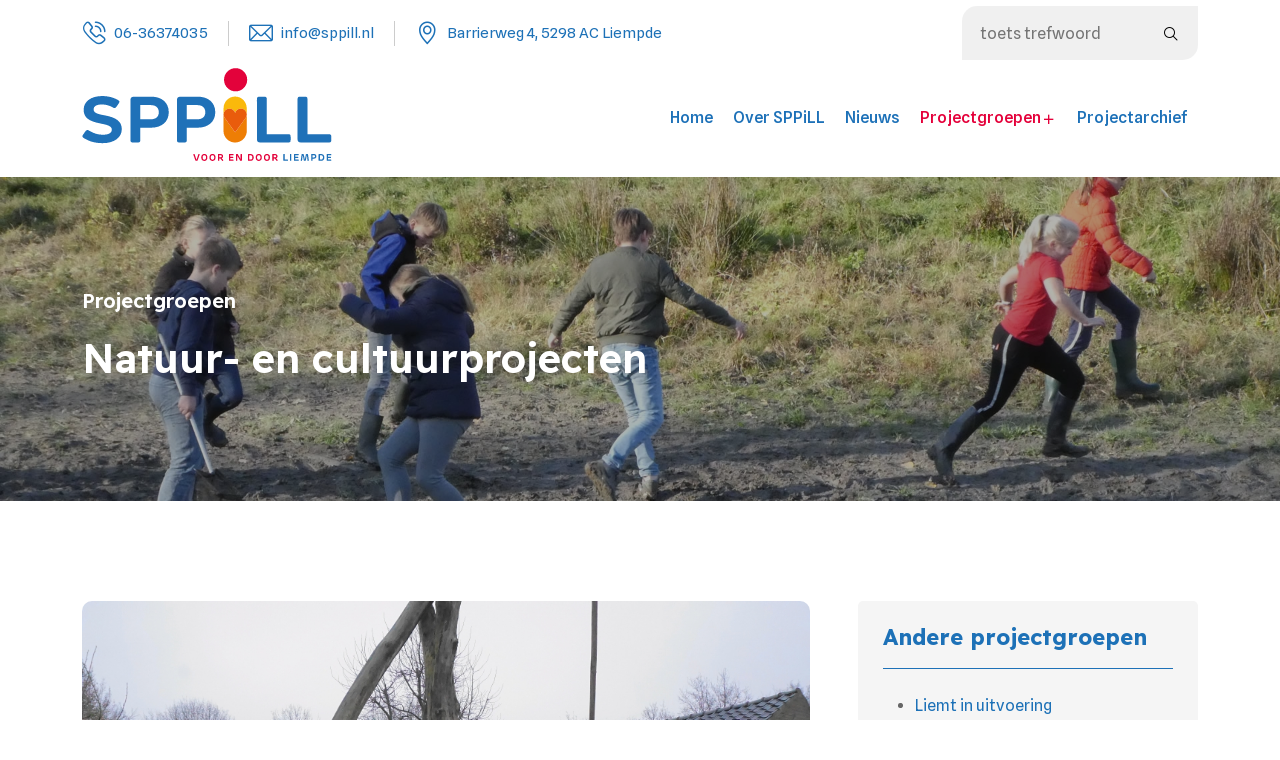

--- FILE ---
content_type: text/html; charset=UTF-8
request_url: https://sppill.nl/projectgroepen/Natuur--en-cultuurprojecten/17
body_size: 3256
content:
<!DOCTYPE html>
<html lang="nl">

    <head>
        <meta charset="utf-8">
<meta name="viewport" content="width=device-width, initial-scale=1">

<base href="https://sppill.nl/" />

<link rel="stylesheet" href="assets/css/bootstrap.min.css">
<link rel="stylesheet" href="assets/css/flaticon.css">
<link rel="stylesheet" href="assets/css/remixicon.css">
<link rel="stylesheet" href="assets/css/owl.carousel.min.css">
<link rel="stylesheet" href="assets/css/owl-theme-default-min.css">
<link rel="stylesheet" href="assets/css/odometer.min.css">
<link rel="stylesheet" href="assets/css/fancybox.css">
<link rel="stylesheet" href="assets/css/aos.css">
<link rel="stylesheet" href="assets/css/style3.css">
<link rel="stylesheet" href="assets/css/responsive.css">
<link rel="stylesheet" href="assets/css/dark-theme.css">

<link rel="stylesheet" href="s4s_css/sppill.css">

<title>SPPiLL</title>
<link rel="icon" type="image/png" href="favicon.ico">   
        
    </head>

    <body>

                

        <!-- Page Wrapper End -->
        <div class="page-wrapper">

            <!-- Header Section Start -->
<header class="header-wrap">
    <div class="header-top">
        <div class="container">
                        
            <div class="row align-items-center ">
                <div class="col-lg-8 col-md-8">
                    <div class="header-top-left">
                        <ul class="contact-info list-style">
                                                                                    <li>
                                <i class="flaticon-phone-call"></i>
                                <a href="tel:06-36374035">06-36374035</a>
                            </li>                                                        <li>
                                <i class="flaticon-email-2"></i>
                               <a href="mailto:info@sppill.nl">info@sppill.nl</a>
                            </li>                            <li>
                                <i class="flaticon-pin"></i>
                                <p>Barrierweg 4, 5298 AC Liempde</p>
                            </li>
                                                    </ul>
                    </div>
                </div>
                <div class="col-lg-4 col-md-4">
                    <div class="header-top-right">

                        
                        
                        <button class="searchbtn lg-none d-xl-none"><i class="ri-search-line"></i></button>
                            <div class="searchbox lg-none">
                                
                                <form method="get" action="zoek" class="pull-right" name="zoek" >
                                    <input type="text" placeholder="toets trefwoord" name="input1" >
                                    
                                    <button  type="submit"><i class="flaticon-search-1"></i></button>
                                </form>
                                                                
                            </div>
                        
                    </div>
                </div>
            </div>
            
            
            
            
        </div>
    </div>
    <div class="header-bottom">
        <div class="container align-items-center">
            
            
            
            <nav class="navbar navbar-expand-md navbar-light">
               <a class="navbar-brand" href="/">
                    <img class="logo-light mt-2 mb-3" src="s4s_images/logo.svg" alt="logo" style="width:250px;">
                    <img class="logo-dark mt-2 mb-3" src="s4s_images/logo.svg" alt="logo" style="width:250px;">
                </a>
                <div class="collapse navbar-collapse main-menu-wrap" id="navbarSupportedContent">
                    <div class="menu-close d-lg-none">
                        <a href="javascript:void(0)"> <i class="ri-close-line"></i></a>
                    </div>
                    <ul class="navbar-nav ms-auto">
                        
                                                
                                <li class="nav-item">
                                    <a href="/" class="nav-link ">
                                        Home                                        </a>
                                    </li>
                        
                                                            
                      
                                            
                                <li class="nav-item">
                                    <a href="over-sppill" class="nav-link ">
                                        Over SPPiLL                                        </a>
                                    </li>
                        
                                                            
                      
                                            
                                <li class="nav-item">
                                    <a href="nieuws" class="nav-link ">
                                        Nieuws                                        </a>
                                    </li>
                        
                                                            
                      
                                                    <li class="nav-item">
                                    <a href="projectgroepen" class="nav-link active">
                                        Projectgroepen                                        <i class="ri-add-line"></i>
                                    </a>
                                <ul class="dropdown-menu">
                                                                                <li class="nav-item">
                                            <a href="projectgroepen/Liemt-in-uitvoering/16" class="nav-link">Liemt in uitvoering</a>
                                            </li>
                                                                                        <li class="nav-item">
                                            <a href="projectgroepen/Natuur--en-cultuurprojecten/17" class="nav-link">Natuur- en cultuurprojecten</a>
                                            </li>
                                                                                        <li class="nav-item">
                                            <a href="projectgroepen/Bezoekerscentrum-d’n-liempdsen-herd/18" class="nav-link">Bezoekerscentrum D’n Liempdsen Herd</a>
                                            </li>
                                                                                        <li class="nav-item">
                                            <a href="projectgroepen/Liemt-in-het-licht/19" class="nav-link">Liemt in het Licht</a>
                                            </li>
                                                                                        <li class="nav-item">
                                            <a href="projectgroepen/Promotie/20" class="nav-link">Promotie</a>
                                            </li>
                                                                                        <li class="nav-item">
                                            <a href="projectgroepen/Landbouw--landschap-en-liempdenaren/22" class="nav-link">Landbouw, landschap en Liempdenaren</a>
                                            </li>
                                                                    
                                

                                    </ul>
                                </li>
                        
                                                            
                      
                                            
                                <li class="nav-item">
                                    <a href="projectarchief" class="nav-link ">
                                        Projectarchief                                        </a>
                                    </li>
                        
                                                            
                      
                                            
                    </ul>
                    
                </div>
            </nav>
            <div class="search-area">
                <form method="get" action="zoek" class="pull-right" name="zoek" >
                                    <input type="text" placeholder="toets trefwoord" name="input1" >
                                    
                                    <button  type="submit"><i class="flaticon-search-1"></i></button>
                                </form>
                
                
            </div>
            <div class="mobile-bar-wrap">
                <button class="searchbtn d-lg-none"><i class="ri-search-line"></i></button>
                <div class="mobile-menu d-lg-none">
                    <a href="javascript:void(0)"><i class="ri-menu-line"></i></a>
                </div>
            </div>
        </div>
    </div>
</header>    
<!-- Header Section End -->
            <!-- Content Wrapper Start -->
            <div class="content-wrapper">

                <!-- Breadcrumb Start -->
                <div class="breadcrumb-wrap bg-f br-1" style="background-image:url(s4s_upload/20231221114016sppill-2023-home-top-01.jpg)">
                    <div class="container mt-5">
                        <div class="breadcrumb-title">
                            <h1>Projectgroepen</h1>
                            <h2>Natuur- en cultuurprojecten</h2>
                            
                        </div>
                    </div>
                </div>
                <!-- Breadcrumb End -->

                <!-- Project Details Section Start -->
                <section class="project-details-wrap ptb-100">
                    <div class="container">
                        <div class="row gx-5">
                            <div class="col-xl-8">
                                <div class="project-desc">
                                    
                                                                        <a class="single-project-img mt-0" data-fancybox="gallery" href="s4s_upload/20240109165206Natuurencultuurprojecten.JPG">
                                        <img src="s4s_upload/20240109165206Natuurencultuurprojecten.JPG" alt="Natuur- en cultuurprojecten">
                                    </a>
                                                                        
                                    <p>Van oudsher typerend voor het Liempdse buitengebied zijn onder meer kleinschalige akkers en weilanden omzoomd met bijvoorbeeld wilgen en populieren, oude grenswallen, schutskooien en historische erven met bakhuizen en waterputten. De projectgroep natuur- en cultuurprojecten heeft een aantal van deze natuur- en cultuurhistorische elementen terug gebracht in Liempde, waardoor de relatie tussen het centrum en het buitengebied&nbsp; is versterkt. In en om de dorpskern zijn vele resultaten van het werk van deze projectgroep zichtbaar. <em>(Foto: Waterput bij Barrierweg 23).</em></p>
<p>Begin 2024 worden nieuwe projecten gedefinieerd in overleg met Stichting Landschap Het Groene Woud. De eerste brainstormsessies hierover hebben al plaatsgevonden.</p>
<p>Afgeronde projecten:</p>
<ul>
<li><a href="projectarchief/toeristisch-recreatieve-ontwikkeling-groote-waterloop/20">Toeristisch recreatieve ontwikkeling Groote Waterloop</a></li>
<li><a href="projectarchief/zandpaden-de-geelders-&ndash;-dommeldal-(fase-1)/21">Zandpaden De Geelders &ndash; Dommeldal (fase 1)</a></li>
<li><a href="projectarchief/veldpoorten/22">Veldpoorten</a></li>
<li><a href="projectarchief/beplanting-voor-versterking-overgang-dorp-naar-buitengebied/23">Beplanting voor versterking overgang dorp naar buitengebied</a></li>
<li><a href="projectarchief/grenswallen-in-het-groene-woud/24">Grenswallen in Het Groene Woud</a></li>
<li><a href="projectarchief/schutskooi-liempde/25">Schutskooi Liempde</a></li>
<li><a href="projectarchief/cultuurhistorische-elementen/26">Cultuurhistorische elementen</a></li>
</ul>
<p>&nbsp;</p>                                       
                                                                        
                                                                                                            
                                </div>
                            </div>
                            <div class="col-xl-4">
                                <div class="sidebar">
                                    
                                                                        
                                    <div class="sidebar-widget">
                                        <h4>Andere projectgroepen</h4>
                                        <div class="project-info-item-wrap">
                                            <ul>
                                                                                                <li>
                                                        <a href="projectgroepen/liemt-in-uitvoering/16" class="basic-link">Liemt in uitvoering</a>
                                                    </li>
                                                                                                        <li>
                                                        <a href="projectgroepen/bezoekerscentrum-d’n-liempdsen-herd/18" class="basic-link">Bezoekerscentrum D’n Liempdsen Herd</a>
                                                    </li>
                                                                                                        <li>
                                                        <a href="projectgroepen/liemt-in-het-licht/19" class="basic-link">Liemt in het Licht</a>
                                                    </li>
                                                                                                        <li>
                                                        <a href="projectgroepen/promotie/20" class="basic-link">Promotie</a>
                                                    </li>
                                                                                                        <li>
                                                        <a href="projectgroepen/landbouw--landschap-en-liempdenaren/22" class="basic-link">Landbouw, landschap en Liempdenaren</a>
                                                    </li>
                                                    
                                        </ul>
                                        </div>
                                    </div>
                                    
                                    
                                    
                                </div>
                            </div>
                        </div>
                    </div>
                </section>
                <!-- Project Details Section End -->

            </div>
            <!-- Content wrapper end -->
            

            <!-- Footer Section Start -->
<footer class="footer-wrap" id="contact">
    <div class="footer-top">
        
        <div class="container">
            <div class="row pt-20 ">
                               
                <div class="col-md-12 text center">
                    <div class="footer-widget">
                        <h3 class="footer-widget-title">Contact</h3>
                        
                        
                        <div class="row">
                            
                            <div class="col-md-3"><ul class="contact-info list-style">
                            <li>
                                <i class="flaticon-pin"></i>
                                <h6>Postadres</h6>
                                <p>Barrierweg 4<br>
5298 AC Liempde</p>
                            </li>
                            
                            
                        </ul></div>
                            <div class="col-md-3"><ul class="contact-info list-style">
                            
                            <li>
                                <i class="flaticon-mail"></i>
                                <h6>E-mail</h6>
                                <a href="mailto:info@sppill.nl">info@sppill.nl</a>
                            </li>
                            
                            
                        </ul></div>
                            <div class="col-md-3"><ul class="contact-info list-style">
                            
                                                                                    <li>
                                <i class="flaticon-phone-call"></i>
                                <h6>Telefoon</h6>
                                <a href="tel:06-36374035">06-36374035</a>
                            </li>                            
                        </ul></div>
                        
                            <div class="col-md-3"><ul class="contact-info list-style">
                            
                            
                            <li>
                                <i class="flaticon-exit"></i>
                                <h6>Handige weblinks</h6>
                                                                 <a href="https://liempdsenherd.nl" target="_blank" >D'n Liempdsenherd</a><br>
                                                                                                <a href="https://liempdesamen.nl" target="_blank" >Liempde Samen</a>
                                                            </li>
                            
                        </ul></div>
                            
                           
                            
                            
                        </div>
                        
                        
                    </div>
                </div>
            </div>
        </div>
    </div>
    <div class="footer-bottom">
        <div class="container">
            <div class="row align-items-center">
                <div class="col-lg-8 col-md-6 col-sm-6">
                    <p class="copyright-text">2023 -2026 <a href="s4s_cms"><i class="ri-copyright-line"></i></a> SPPiLL</p>
                </div>
                <div class="col-lg-2 col-md-3 col-sm-3">
                <p class="copyright-text" style="font-size:76%;">Realisatie: <a href="https://shout4sites.nl/" target="_blank">Shout4sites</a></p>
                </div>
                <div class="col-lg-2 col-md-3 col-sm-3  ">
                    <ul class="social-profile style1 list-style">
                                                <li>
                            <a href="https://www.facebook.com/sppill.liempde/" target="_blank">
                                <i class="ri-facebook-fill"></i>
                            </a>
                        </li>                                                <li>
                            <a href="https://www.youtube.com/channel/UC5q4Mi4rqSEAq82EbOgH9JQ" target="_blank">
                                <i class="ri-youtube-fill"></i>
                            </a>
                        </li>                    </ul>
                </div>
            </div>
        </div>
    </div>
</footer>
<!-- Footer Section End -->        
        </div>
        <!-- Page Wrapper End -->
        
        <!-- Back-to-top button Start -->
 <a href="javascript:void(0)" class="back-to-top bounce"><i class="ri-arrow-up-s-line"></i></a>
<!-- Back-to-top button End -->        
        <script src="assets/js/jquery.min.js"></script>
<script src="assets/js/bootstrap.bundle.min.js"></script>
<script src="assets/js/form-validator.min.js"></script>
<!--<script src="assets/js/contact-form-script.js"></script>-->
<script src="assets/js/aos.js"></script>
<script src="assets/js/owl.carousel.min.js"></script>
<script src="assets/js/owl-thumb.min.js"></script>
<script src="assets/js/odometer.js"></script>
<script src="assets/js/circle-progressbar.min.js"></script>
<script src="assets/js/fancybox.js"></script>
<script src="assets/js/jquery.appear.js"></script>
<script src="assets/js/tweenmax.min.js"></script>
<script src="assets/js/main.js"></script>        
    </body>

</html>

--- FILE ---
content_type: text/css
request_url: https://sppill.nl/assets/css/style3.css
body_size: 20261
content:
/*-----------------------------------------------------------
    Theme Name: Clim
    Theme URI: 
    Description: Clim - Climate Change Awareness HTML Template 
    Author: HiboTheme
    Author URI: https://hibotheme.com/
    Version: 1.0
-------------------------------------------------------------*/
/*--------------------------------
     =====Table Of Contents====

1.  General Styles 
2.  Mixins CSS
3.  Back To Top Button CSS
4.  Preloader CSS
5.  Button & Link CSS
6.  Section Title & Overlay & Shape CSS
7.  Social Link CSS
8.  Pagination CSS
9.  Sidebar CSS
     - Search Box Widget
     - Taglist Widget
     - Category Widget
     - Filter Search Widget
     - New Arrival Product Widget
     - Popular Post Widget
10. Sign In CSS
11. FAQ Terms & Conditions
----------------------------------*/
@import url("https://fonts.googleapis.com/css2?family=Readex+Pro:wght@200;300;500;600;700&family=Spline+Sans:wght@300;400;500;600;700&display=swap");
/*---------------------------------
            General Styles 
-----------------------------------*/
* {
  box-sizing: border-box; }

html {
  scroll-behavior: smooth; }

:focus,
button:focus,
.btn:focus {
  outline: 0;
  box-shadow: none; }

.form-control:focus {
  -webkit-box-shadow: none;
  box-shadow: none; }

a,
button,
input[type="submit"] {
  cursor: pointer; }

/* Chrome, Safari, Edge, Opera */
input::-webkit-outer-spin-button,
input::-webkit-inner-spin-button {
  -webkit-appearance: none;
  margin: 0; }

/* Firefox */
input[type=number] {
  -moz-appearance: textfield; }

a {
  color: #1d71b7;
  text-transform: inherit;
  text-decoration: none;
  -webkit-transition: all 0.3s ease;
  transition: all 0.3s ease; }

a:hover,
a :focus {
  text-decoration: none;
  box-shadow: none;
  color: #1d71b7; }

a:focus {
  outline: 0 solid; }

img {
  max-width: 100%;
  height: auto; }

h1,
h2,
h3,
h4,
h5,
h6 {
  font-weight: 700;
  line-height: 1.4;
  color: #1d71b7;
  font-family: "Readex Pro", sans-serif; }

body {
  font-size: 16px;
  font-family: "Spline Sans", sans-serif;
  color: #666666; }

p {
  font-size: 16px;
  line-height: 1.8;
  color: #666666; }

select {
  cursor: pointer;
  -webkit-appearance: none;
  -moz-appearance: none;
  appearance: none;
  background-image: url(../img/down-arrow.png);
  background-repeat: no-repeat;
  background-size: 15px;
  background-position: calc(100% - 18px) 50%; }

.pt-10 {
  padding-top: 10px; }

.pt-20 {
  padding-top: 20px; }

.pt-30 {
  padding-top: 30px; }

.pt-40 {
  padding-top: 40px; }

.pt-50 {
  padding-top: 50px; }

.pt-60 {
  padding-top: 60px; }

.pt-70 {
  padding-top: 70px; }

.pt-75 {
  padding-top: 75px; }

.pt-80 {
  padding-top: 80px; }

.pt-90 {
  padding-top: 90px; }

.pt-100 {
  padding-top: 100px; }

.pt-200 {
  padding-top: 200px; }

.pb-10 {
  padding-bottom: 10px; }

.pb-20 {
  padding-bottom: 20px; }

.pb-30 {
  padding-bottom: 30px; }

.pb-40 {
  padding-bottom: 40px; }

.pb-50 {
  padding-bottom: 50px; }

.pb-60 {
  padding-bottom: 60px; }

.pb-70 {
  padding-bottom: 70px; }

.pb-75 {
  padding-bottom: 75px; }

.pb-80 {
  padding-bottom: 80px; }

.pb-90 {
  padding-bottom: 90px; }

.pb-100 {
  padding-bottom: 100px; }

.pb-130 {
  padding-bottom: 130px; }

.ptb-10 {
  padding-bottom: 10px;
  padding-bottom: 10px; }

.ptb-20 {
  padding-bottom: 20px;
  padding-bottom: 20px; }

.ptb-30 {
  padding-top: 30px;
  padding-bottom: 30px; }

.ptb-40 {
  padding-top: 40px;
  padding-bottom: 40px; }

.ptb-50 {
  padding-top: 50px;
  padding-bottom: 50px; }

.ptb-60 {
  padding-top: 60px;
  padding-bottom: 60px; }

.ptb-70 {
  padding-top: 70px;
  padding-bottom: 70px; }

.ptb-80 {
  padding-top: 80px;
  padding-bottom: 80px; }

.ptb-90 {
  padding-top: 90px;
  padding-bottom: 90px; }

.ptb-100 {
  padding-top: 100px;
  padding-bottom: 100px; }

.mb-0 {
  margin-bottom: 0px !important; }

.mb-10 {
  margin-bottom: 10px !important; }

.mb-15 {
  margin-bottom: 15px !important; }

.mb-20 {
  margin-bottom: 20px !important; }

.mb-25 {
  margin-bottom: 25px !important; }

.mb-30 {
  margin-bottom: 30px !important; }

.mb-40 {
  margin-bottom: 40px !important; }

.mb-50 {
  margin-bottom: 50px !important; }

.mb-60 {
  margin-bottom: 60px !important; }

.mb-70 {
  margin-bottom: 70px !important; }

.mb-80 {
  margin-bottom: 80px !important; }

.mb-90 {
  margin-bottom: 90px !important; }

.mb-100 {
  margin-bottom: 100px !important; }

.mmt-10 {
  margin-top: -10px !important; }

.mt-0 {
  margin-top: 0px !important; }

.mt-10 {
  margin-top: 10px !important; }

.mt-15 {
  margin-top: 15px !important; }

.mt-20 {
  margin-top: 20px !important; }

.mt-25 {
  margin-top: 25px !important; }

.mt-30 {
  margin-top: 30px !important; }

.mt-35 {
  margin-top: 35px !important; }

.mt-40 {
  margin-top: 40px !important; }

.mt-50 {
  margin-top: 50px !important; }

.mt-60 {
  margin-top: 60px !important; }

.mt-70 {
  margin-top: 70px !important; }

.mt-80 {
  margin-top: 80px !important; }

.mt-100 {
  margin-top: 100px !important; }

.mtb-100 {
  margin-top: 100px !important;
  margin-bottom: 100px !important; }

.z-0 {
  z-index: 0;
  position: relative; }

#message {
  padding: 0;
  margin: 0; }

.help-block {
  color: #E3003A; }

.list-style {
  margin: 0;
  padding: 0;
  list-style: none; }
  .list-style li {
    list-style: none; }

.page-wrapper {
  overflow-x: hidden; }

/*---------------------------------
          Mixins & Animation CSS
-----------------------------------*/
.owl-carousel .owl-nav button.owl-prev, .owl-carousel .owl-nav button.owl-next, .social-profile.style1 li a, .social-profile.style2 li a, .social-profile.style3 li a, .promo-wrap.style2 .promo-card .promo-icon, .project-card.style2 .like-btn, .project-card.style3 .like-btn, .project-card.style4 .project-img .like-btn, .header-wrap .header-top .header-top-left, .header-wrap .header-top .header-top-left .contact-info, .header-wrap .header-top .header-top-left .contact-info li, .header-wrap .header-top .header-top-right, .select-lang .navbar-language .dropdown-toggle, .event-info-item-wrap .event-info-item, .project-card.style4, .counter-card-wrap.style2 .counter-card, .counter-card-wrap.style3 .counter-card, .event-card, .team-card.style2 .team-info-wrap, .progess-bar-item, .blog-card .blog-info .blog-author, .donate-box .donate-amt, .fund-collection, .owl-carousel .owl-nav, .pp-post-item, .promo-wrap.style2, .donation-form .radionbtn-wrap, .counter-card-wrap, .post-author, .comment-item-wrap .comment-item {
  display: -webkit-box;
  display: -ms-flexbox;
  display: flex;
  -ms-flex-wrap: wrap;
  flex-wrap: wrap; }

.owl-carousel .owl-nav button.owl-prev, .owl-carousel .owl-nav button.owl-next, .social-profile.style1 li a, .social-profile.style2 li a, .social-profile.style3 li a, .promo-wrap.style2 .promo-card .promo-icon, .project-card.style2 .like-btn, .project-card.style3 .like-btn, .project-card.style4 .project-img .like-btn {
  -webkit-box-orient: vertical;
  -webkit-box-direction: normal;
  -ms-flex-direction: column;
  flex-direction: column;
  -webkit-box-pack: center;
  -ms-flex-pack: center;
  justify-content: center; }

.header-wrap .header-top .header-top-left, .header-wrap .header-top .header-top-left .contact-info, .header-wrap .header-top .header-top-left .contact-info li, .header-wrap .header-top .header-top-right, .select-lang .navbar-language .dropdown-toggle, .event-info-item-wrap .event-info-item, .project-card.style4, .counter-card-wrap.style2 .counter-card, .counter-card-wrap.style3 .counter-card, .event-card, .team-card.style2 .team-info-wrap, .progess-bar-item, .blog-card .blog-info .blog-author {
  -webkit-box-align: center;
  -ms-flex-align: center;
  -ms-grid-row-align: center;
  align-items: center; }

.team-card.style2 .team-info-wrap, .progess-bar-item {
  -webkit-box-pack: justify;
  -ms-flex-pack: justify;
  justify-content: space-between; }

.donate-box .donate-amt {
  -webkit-box-pack: center;
  -ms-flex-pack: center;
  justify-content: center; }

.header-wrap .header-top .header-top-right {
  -webkit-box-pack: end;
  -ms-flex-pack: end;
  justify-content: flex-end; }

.fund-collection {
  -webkit-box-pack: justify;
  -ms-flex-pack: justify;
  justify-content: space-between;
  -webkit-box-align: center;
  -ms-flex-align: center;
  -ms-grid-row-align: center;
  align-items: center; }

.play-now .ripple,
.play-now .ripple:before,
.play-now .ripple:after {
  position: absolute;
  top: 50%;
  left: 50%;
  height: 85px;
  width: 85px;
  -webkit-transform: translateX(-50%) translateY(-50%);
  transform: translateX(-50%) translateY(-50%);
  -webkit-transform-origin: center;
  transform-origin: center center;
  -webkit-border-radius: 50%;
  -moz-border-radius: 50%;
  -ms-border-radius: 50%;
  -o-border-radius: 50%;
  border-radius: 50%;
  -webkit-box-shadow: 0 0 0 0 #fff;
  -moz-box-shadow: 0 0 0 0 #fff;
  -ms-box-shadow: 0 0 0 0 #fff;
  -o-box-shadow: 0 0 0 0 #fff;
  box-shadow: 0 0 0 0 #fff;
  -webkit-animation: ripple 3s infinite;
  -moz-animation: ripple 3s infinite;
  -ms-animation: ripple 3s infinite;
  -o-animation: ripple 3s infinite;
  animation: ripple 3s infinite; }

.play-now {
  position: relative;
  height: 85px;
  width: 85px;
  text-align: center;
  line-height: 92px;
  background-color: transparent;
  border: 3px solid #fff;
  color: #fff;
  z-index: 1;
  font-size: 28px;
  padding-left: 5px;
  display: block;
  -webkit-transform-origin: center;
  transform-origin: center center;
  border-radius: 50%;
  margin: 0 auto; }
  .play-now .ripple:before {
    -webkit-animation-delay: 0.9s;
    -moz-animation-delay: 0.9s;
    -ms-animation-delay: 0.9s;
    -o-animation-delay: 0.9s;
    animation-delay: 0.9s;
    content: "";
    position: absolute; }
  .play-now .ripple:after {
    -webkit-animation-delay: 0.6s;
    -moz-animation-delay: 0.6s;
    -ms-animation-delay: 0.6s;
    -o-animation-delay: 0.6s;
    animation-delay: 0.6s;
    content: "";
    position: absolute; }

@-webkit-keyframes ripple {
  70% {
    box-shadow: 0 0 0 20px rgba(255, 255, 255, 0); }
  100% {
    box-shadow: 0 0 0 0 rgba(255, 255, 255, 0); } }
@keyframes ripple {
  70% {
    box-shadow: 0 0 0 20px rgba(255, 255, 255, 0); }
  100% {
    box-shadow: 0 0 0 0 rgba(255, 255, 255, 0); } }
/*---------------------------------
     Back To Top Button CSS
-----------------------------------*/
.back-to-top {
  font-size: 24px;
  width: 45px;
  height: 45px;
  line-height: 42px;
  text-align: center;
  display: none;
  position: fixed;
  bottom: 230px;
  right: 20px;
  z-index: 999;
  border-radius: 5px;
  background: #1d71b7;
  box-shadow: 0 5px 5px rgba(0, 0, 0, 0.2);
  -webkit-transition: all 0.4s ease-in-out;
  transition: all 0.4s ease-in-out; }
  .back-to-top.open {
    bottom: 30px; }
  .back-to-top i {
    color: #fff; }

/*---------------------------------
     Preloader CSS
-----------------------------------*/
.loader {
  position: fixed;
  top: 0;
  left: 0;
  width: 100%;
  height: 100%;
  background: #fff;
  z-index: 20000;
  overflow-x: hidden !important;
  display: flex;
  align-items: center;
  justify-content: center; }

.loader div {
  width: 227px;
  height: 62px;
   }

.loader div:last-child {
  margin: 0; }

.loader div:nth-child(1) {
  background-image:url("../../s4s_images/loader.png");}

.loader div:nth-child(2) {
  background-image:url("../../s4s_images/loader2.png");
  animation-delay: 0.2s; }

.loader div:nth-child(3) {
  background-image:url("../../s4s_images/loader3.png");
  animation-delay: 0.4s; }

@keyframes bouncing {
  0%, 100% {
    transform: translateY(0) scale(1, 1);
    animation-timing-function: ease-in; }
  45% {
    transform: translateY(80px) scale(1, 1);
    animation-timing-function: linear; }
  50% {
    transform: translateY(80px) scale(1.5, 0.5);
    animation-timing-function: linear; }
  55% {
    transform: translateY(80px) scale(1, 1);
    animation-timing-function: ease-out; } }
/*---------------------------------
       Button & Link CSS
----------------------------------*/
.btn {
  display: inline-block;
  line-height: 26px;
  font-weight: 400;
  border-radius: 5px;
  text-align: center;
  -webkit-transition: all 0.7s ease-in-out;
  transition: all 0.7s ease-in-out;
  position: relative;
  z-index: 1;
  border: none;
  
  border-radius: 0;
  color: #fff;
  overflow: hidden;
  white-space: nowrap; }
  .btn i {
    position: relative;
    top: 3px;
    font-size: 16px;
    margin-left: 7px;
    -webkit-transition: all 0.4s ease-in-out;
    transition: all 0.4s ease-in-out; }
  .btn:before {
    position: absolute;
    top: 0;
    left: 0;
    content: "";
    width: 50%;
    height: 0;
    visibility: hidden;
    opacity: 0;
    z-index: -1;
    -webkit-transition: all 0.4s ease-in-out;
    transition: all 0.4s ease-in-out; }
  .btn:after {
    position: absolute;
    bottom: 0;
    right: 0;
    content: "";
    width: 50%;
    height: 0;
    visibility: hidden;
    opacity: 0;
    z-index: -1;
    -webkit-transition: all 0.4s ease-in-out;
    transition: all 0.4s ease-in-out; }
  .btn:hover {
    color: #fff; }
    .btn:hover:after, .btn:hover:before {
      width: 100%;
      height: 100%;
      visibility: visible;
      opacity: 1; }
  .btn.style1 {
    background-color: #1d71b7;
    border-radius: 15px 0 15px 0; }
    .btn.style1:after, .btn.style1:before {
      background: #000; }
  .btn.style2 {
    background-color: #fbba00;
    border-radius: 15px 0 15px 0;
    color: #1d71b7;
    border-radius: 10px 0 10px 0; }
    .btn.style2:after, .btn.style2:before {
      background: #000; }
    .btn.style2:hover {
      color: #fbba00; }
  .btn.style3 {
    background-color: #000;
    color: #fff; }
    .btn.style3:after, .btn.style3:before {
      background: #1d71b7; }
    .btn.style3:hover {
      color: #fff; }
  .btn.style4 {
    background-color: transparent;
    border: 1px solid rgba(0, 0, 0, 0.1);
    color: #000; }
    .btn.style4:after, .btn.style4:before {
      background: #1d71b7; }
    .btn.style4:hover {
      color: #fff; }
  .btn.style5 {
    background-color: transparent;
    border: 1px solid #1d71b7;
    color: #1d71b7; }
    .btn.style5:after, .btn.style5:before {
      background: #1d71b7; }
    .btn.style5:hover {
      color: #fff; }
  .btn.style6 {
    background-color: #fff;
    color: #1d71b7; }
    .btn.style6:after, .btn.style6:before {
      background: #1d71b7; }
    .btn.style6:hover {
      color: #fff; }

.link {
  font-weight: 500;
  line-height: 26px;
  display: inline-block;
  position: relative;
  color: #1d71b7;
  -webkit-transition: all 0.4s ease-in-out;
  transition: all 0.4s ease-in-out; }
  .link:after {
    position: absolute;
    bottom: 0;
    left: 0;
    content: "";
    width: 0;
    height: 1px;
    background: #1d71b7;
    visibility: hidden;
    opacity: 0;
    -webkit-transition: all 0.4s ease-in-out;
    transition: all 0.4s ease-in-out; }
  .link i {
    position: relative;
    top: 3px;
    margin-left: 5px;
    font-size: 14px;
    -webkit-transition: all 0.4s ease-in-out;
    transition: all 0.4s ease-in-out; }
  .link.style1 {
    color: #1d71b7; }
  .link:hover {
    color: #1d71b7; }
    .link:hover:after {
      visibility: visible;
      opacity: 1;
      width: 100%; }
    .link:hover i {
      margin-left: 10px; }

.owl-carousel .owl-nav button.owl-prev, .owl-carousel .owl-nav button.owl-next {
  width: 50px;
  height: 50px;
  border-radius: 50%;
  text-align: center;
  background-color: transparent;
  border: 1px solid rgba(0, 0, 0, 0.1);
  position: relative;
  overflow: hidden;
  z-index: 1;
  -webkit-transition: all 0.4s ease-in-out;
  transition: all 0.4s ease-in-out; }
  .owl-carousel .owl-nav button.owl-prev i, .owl-carousel .owl-nav button.owl-next i {
    font-size: 18px;
    line-height: 0.8;
    display: inline-block;
    position: relative;
    top: 1px;
    color: #1d71b7;
    margin: 0 auto;
    -webkit-transition: all 0.4s ease-in-out;
    transition: all 0.4s ease-in-out; }
  .owl-carousel .owl-nav button.owl-prev:hover, .owl-carousel .owl-nav button.owl-next:hover {
    background-color: #1d71b7;
    border-color: transparent; }
    .owl-carousel .owl-nav button.owl-prev:hover i, .owl-carousel .owl-nav button.owl-next:hover i {
      color: #fff; }
.owl-carousel .owl-dots button.owl-dot {
  display: inline-block;
  margin: 0 6px;
  position: relative;
  bottom: -5px; }
  .owl-carousel .owl-dots button.owl-dot span {
    display: inline-block;
    width: 15px;
    height: 15px;
    border-radius: 50%;
    background: rgba(0, 0, 0, 0.1);
    position: relative;
    -webkit-transition: all 0.4s ease-in-out;
    transition: all 0.4s ease-in-out; }
  .owl-carousel .owl-dots button.owl-dot.active span {
    background: #1d71b7;
    width: 18px;
    height: 18px;
    top: 1px; }

/*--------------------------------------
    Section Title,Overlay & Shape CSS
----------------------------------------*/
.section-title,
.content-title {
  position: relative; }
  .section-title h2,
  .content-title h2 {
    font-size: 40px;
    margin: 0; }
  .section-title p,
  .content-title p {
    margin: 12px 0 0; }
  .section-title span,
  .content-title span {
    display: inline-block;
    font-weight: 700;
    margin: 0 0 10px;
    position: relative;
    z-index: 1;
    line-height: 1;
    color: #1d71b7;
    padding-bottom: 18px; }
    .section-title span img,
    .content-title span img {
      position: absolute;
      bottom: 0;
      left: 50%;
      min-width: 150px;
      -webkit-transform: translateX(-50%);
      -moz-transform: translateX(-50%);
      transform: translateX(-50%); }
  .section-title.style2 span,
  .content-title.style2 span {
    color: rgba(255, 255, 255, 0.8); }
  .section-title.style2 h2,
  .content-title.style2 h2 {
    color: #fff; }
  .section-title.style3 span,
  .content-title.style3 span {
    display: block;
    color: #fbba00;
    padding-bottom: 10px; }
    .section-title.style3 span.bl-text,
    .content-title.style3 span.bl-text {
      position: absolute;
      top: 42%;
      right: 20px;
      font-size: 65px;
      font-weight: 800;
      width: 100%;
      color: rgba(0, 0, 0, 0.08);
      line-height: 1;
      -webkit-text-stroke: 1px rgba(0, 0, 0, 0.09);
      -webkit-text-fill-color: transparent;
      -webkit-transform: translateY(-50%);
      -moz-transform: translateY(-50%);
      transform: translateY(-50%); }
  .section-title.style4 span,
  .content-title.style4 span {
    display: block;
    color: #fbba00; }
    .section-title.style4 span.bl-text,
    .content-title.style4 span.bl-text {
      position: absolute;
      top: 42%;
      right: 20px;
      font-size: 65px;
      font-weight: 800;
      width: 100%;
      color: rgba(255, 255, 255, 0.095);
      line-height: 1;
      -webkit-text-stroke: 1px rgba(255, 255, 255, 0.08);
      -webkit-text-fill-color: transparent;
      -webkit-transform: translateY(-50%);
      -moz-transform: translateY(-50%);
      transform: translateY(-50%); }
  .section-title.style4 h2,
  .content-title.style4 h2 {
    color: #fff; }
  .section-title.style4 p,
  .content-title.style4 p {
    color: rgba(255, 255, 255, 0.8); }
  .section-title.style5 span,
  .content-title.style5 span {
    display: block;
    color: #fbba00;
    padding-bottom: 0; }
  .section-title.style5 h2,
  .content-title.style5 h2 {
    color: #fff; }
  .section-title.style5 p,
  .content-title.style5 p {
    color: rgba(255, 255, 255, 0.8); }

.bg-transparent {
  background-color: transparent; }

.bg-black {
  background-color: #000; }

.bg-white {
  background-color: #fff; }

.bg-athens {
  background-color: #F0F4FF; }

.bg-albastor {
  background-color: #f9f9f9; }

.bg-sand {
  background-color: #F5F5F5; }

.bg-lochi {
  background-color: #1d71b7; }

.body_overlay {
  position: fixed;
  top: 0;
  left: 0;
  content: "";
  background-color: rgba(0, 0, 0, 0.8);
  width: 100%;
  height: 100%;
  z-index: 999;
  visibility: hidden;
  opacity: 0;
  -webkit-transition: all 0.4s ease-in-out;
  transition: all 0.4s ease-in-out; }
  .body_overlay.open {
    visibility: visible;
    opacity: 1; }

.overlay {
  position: absolute;
  top: 0;
  left: 0;
  width: 100%;
  height: 100%;
  z-index: 0; }

.op-1 {
  opacity: 0.1; }

.op-2 {
  opacity: 0.2; }

.op-3 {
  opacity: 0.3; }

.op-4 {
  opacity: 0.4; }

.op-5 {
  opacity: 0.5; }

.op-6 {
  opacity: 0.6; }

.op-7 {
  opacity: 0.7; }

.op-75 {
  opacity: 0.75; }

.op-8 {
  opacity: 0.8; }

.op-85 {
  opacity: 0.85; }

.op-9 {
  opacity: 0.9; }

.op-95 {
  opacity: 0.95; }

.op-10 {
  opacity: 1; }

.bg-f {
  background-position: center center;
  background-size: cover;
  background-repeat: no-repeat;
  background-color: #ddd; }

.pos-rel {
  position: relative;
  z-index: 1; }

.bounce {
  -moz-animation: float 1500ms infinite ease-in-out;
  -webkit-animation: float 1500ms infinite ease-in-out;
  animation: float 1500ms infinite ease-in-out; }

.moveHorizontal {
  -moz-animation: moveHorizontal 3000ms infinite ease-in-out;
  -webkit-animation: moveHorizontal 3000ms infinite ease-in-out;
  animation: moveHorizontal 3000ms infinite ease-in-out; }

.moveVertical {
  -moz-animation: moveVertical 3000ms infinite ease-in-out;
  -webkit-animation: moveVertical 3000ms infinite ease-in-out;
  animation: moveVertical 3000ms infinite ease-in-out; }

.moveHorizontal_reverse {
  -moz-animation: moveHorizontal_reverse 3000ms infinite ease-in-out;
  -webkit-animation: moveHorizontal_reverse 3000ms infinite ease-in-out;
  animation: moveHorizontal_reverse 3000ms infinite ease-in-out; }

.animationFramesTwo {
  -moz-animation: animationFramesTwo 20000ms infinite ease-in-out;
  -webkit-animation: animationFramesTwo 20000ms infinite ease-in-out;
  animation: animationFramesTwo 20000ms infinite ease-in-out; }

.flyLeft {
  -moz-animation: flyLeft 30000ms infinite linear;
  -webkit-animation: flyLeft 30000ms infinite linear;
  animation: flyLeft 30000ms infinite linear; }

.flyRight {
  -moz-animation: flyRight 30000ms infinite linear;
  -webkit-animation: flyRight 30000ms infinite linear;
  animation: flyRight 30000ms infinite linear; }

.flyUp {
  -moz-animation: flyUp 15000ms infinite linear;
  -webkit-animation: flyUp 15000ms infinite linear;
  animation: flyUp 15000ms infinite linear; }

.moveLeft {
  -moz-animation: moveLeft 30000ms infinite linear;
  -webkit-animation: moveLeft 30000ms infinite linear;
  animation: moveLeft 30000ms infinite linear; }

.moveRight {
  -moz-animation: moveRight 20000ms infinite linear;
  -webkit-animation: moveRight 20000ms infinite linear;
  animation: moveRight 20000ms infinite linear; }

.waving_left {
  -webkit-animation: waving_left 5s infinite linear;
  animation: waving_left 5s infinite linear;
  -webkit-transition: all 0.3s ease-in-out;
  transition: all 0.3s ease-in-out; }

.waving_right {
  -webkit-animation: waving_right 7s infinite linear;
  animation: waving_right 7s infinite linear;
  -webkit-transition: all 0.3s ease-in-out;
  transition: all 0.3s ease-in-out; }

.rotate {
  -webkit-animation: rotation 20s infinite linear;
  animation: rotation 20s infinite linear; }

.rotate {
  -webkit-animation: rotation 20s infinite linear;
  animation: rotation 20s infinite linear; }

@-webkit-keyframes waving_left {
  0% {
    -webkit-transform: rotate(0deg); }
  25% {
    -webkit-transform: rotate(5deg); }
  50% {
    -webkit-transform: rotate(7deg); }
  75% {
    -webkit-transform: rotate(-5deg); }
  100% {
    -webkit-transform: rotate(0deg); } }
@keyframes waving_left {
  0% {
    -webkit-transform: rotate(0deg); }
  25% {
    -webkit-transform: rotate(5deg); }
  50% {
    -webkit-transform: rotate(7deg); }
  75% {
    -webkit-transform: rotate(-5deg); }
  100% {
    -webkit-transform: rotate(0deg); } }
@-webkit-keyframes waving_right {
  0% {
    -webkit-transform: rotate(0deg); }
  25% {
    -webkit-transform: rotate(-3deg); }
  50% {
    -webkit-transform: rotate(-6deg); }
  75% {
    -webkit-transform: rotate(-3deg); }
  100% {
    -webkit-transform: rotate(0deg); } }
@keyframes waving_right {
  0% {
    -webkit-transform: rotate(0deg); }
  25% {
    -webkit-transform: rotate(-3deg); }
  50% {
    -webkit-transform: rotate(-6deg); }
  75% {
    -webkit-transform: rotate(-3deg); }
  100% {
    -webkit-transform: rotate(0deg); } }
@-webkit-keyframes moveLeft {
  0% {
    -webkit-transform: translateX(0);
    transform: translateX(0); }
  50% {
    -webkit-transform: translateX(-50%);
    transform: translateX(-50%); }
  100% {
    -webkit-transform: translateX(0);
    transform: translateX(0); } }
@keyframes moveLeft {
  0% {
    -webkit-transform: translateX(0);
    transform: translateX(0); }
  50% {
    -webkit-transform: translateX(-50%);
    transform: translateX(-50%); }
  100% {
    -webkit-transform: translateX(0);
    transform: translateX(0); } }
@keyframes float {
  0% {
    -webkit-transform: translateY(0px);
    -moz-transform: translateY(0px);
    transform: translateY(0px); }
  50% {
    -webkit-transform: translateY(-5px);
    -moz-transform: translateY(-5px);
    transform: translateY(-5px); }
  100% {
    -webkit-transform: translateY(0px);
    -moz-transform: translateY(0px);
    transform: translateY(0px); } }
@-webkit-keyframes rotation {
  from {
    -webkit-transform: rotate(0deg); }
  to {
    -webkit-transform: rotate(359deg); } }
@keyframes rotation {
  from {
    -webkit-transform: rotate(0deg); }
  to {
    -webkit-transform: rotate(359deg); } }
@-webkit-keyframes animationFramesTwo {
  0% {
    -webkit-transform: translate(0px, 0px) rotate(0deg); }
  20% {
    -webkit-transform: translate(73px, -1px) rotate(36deg); }
  40% {
    -webkit-transform: translate(141px, 72px) rotate(72deg); }
  60% {
    -webkit-transform: translate(83px, 122px) rotate(108deg); }
  80% {
    -webkit-transform: translate(-40px, 72px) rotate(144deg); }
  100% {
    -webkit-transform: translate(0px, 0px) rotate(0deg); } }
@keyframes animationFramesTwo {
  0% {
    -webkit-transform: translate(0px, 0px) rotate(0deg); }
  20% {
    -webkit-transform: translate(73px, -1px) rotate(36deg); }
  40% {
    -webkit-transform: translate(141px, 72px) rotate(72deg); }
  60% {
    -webkit-transform: translate(83px, 122px) rotate(108deg); }
  80% {
    -webkit-transform: translate(-40px, 72px) rotate(144deg); }
  100% {
    -webkit-transform: translate(0px, 0px) rotate(0deg); } }
@-webkit-keyframes moveHorizontal {
  0% {
    -webkit-transform: translateX(0px);
    transform: translateX(0px); }
  50% {
    -webkit-transform: translateX(-20px);
    transform: translateX(-20px); }
  100% {
    -webkit-transform: translateX(0px);
    transform: translateX(0px); } }
@keyframes moveHorizontal {
  0% {
    -webkit-transform: translateX(0px);
    transform: translateX(0px); }
  50% {
    -webkit-transform: translateX(-20px);
    transform: translateX(-20px); }
  100% {
    -webkit-transform: translateX(0px);
    transform: translateX(0px); } }
@-webkit-keyframes moveHorizontal_reverse {
  0% {
    -webkit-transform: translateX(0px);
    transform: translateX(0px); }
  50% {
    -webkit-transform: translateX(20px);
    transform: translateX(20px); }
  100% {
    -webkit-transform: translateX(0px);
    transform: translateX(0px); } }
@keyframes moveHorizontal_reverse {
  0% {
    -webkit-transform: translateX(0px);
    transform: translateX(0px); }
  50% {
    -webkit-transform: translateX(20px);
    transform: translateX(20px); }
  100% {
    -webkit-transform: translateX(0px);
    transform: translateX(0px); } }
@-webkit-keyframes moveVertical {
  0% {
    -webkit-transform: translateY(0px);
    transform: translateY(0px); }
  50% {
    -webkit-transform: translateY(-20px);
    transform: translateY(-20px); }
  100% {
    -webkit-transform: translateY(0px);
    transform: translateY(0px); } }
@keyframes moveVertical {
  0% {
    -webkit-transform: translateY(0px);
    transform: translateY(0px); }
  50% {
    -webkit-transform: translateY(-20px);
    transform: translateY(-20px); }
  100% {
    -webkit-transform: translateY(0px);
    transform: translateY(0px); } }
@-webkit-keyframes flyLeft {
  0% {
    -webkit-transform: translate(0, 0) rotate(0deg); }
  20% {
    -webkit-transform: translate(-25vw, 50px) rotate(25deg); }
  40% {
    -webkit-transform: translate(-50vw, -52px) rotate(40deg); }
  60% {
    -webkit-transform: translate(-65vw, 82px) rotate(30deg); }
  80% {
    -webkit-transform: translate(-80vw, -72px) rotate(15deg); }
  100% {
    -webkit-transform: translate(-100vw, 0px) rotate(0deg); } }
@keyframes flyLeft {
  0% {
    -webkit-transform: translate(0, 0) rotate(0deg); }
  20% {
    -webkit-transform: translate(-25vw, 50px) rotate(25deg); }
  40% {
    -webkit-transform: translate(-50vw, -52px) rotate(40deg); }
  60% {
    -webkit-transform: translate(-65vw, 82px) rotate(30deg); }
  80% {
    -webkit-transform: translate(-80vw, -72px) rotate(15deg); }
  100% {
    -webkit-transform: translate(-100vw, 0px) rotate(0deg); } }
@-webkit-keyframes flyRight {
  0% {
    -webkit-transform: translate(0, 0) rotate(0deg); }
  20% {
    -webkit-transform: translate(25vw, 50px) rotate(25deg); }
  40% {
    -webkit-transform: translate(50vw, -52px) rotate(40deg); }
  60% {
    -webkit-transform: translate(65vw, 82px) rotate(30deg); }
  80% {
    -webkit-transform: translate(80vw, -72px) rotate(15deg); }
  100% {
    -webkit-transform: translate(100vw, 0px) rotate(0deg); } }
@keyframes flyRight {
  0% {
    -webkit-transform: translate(0, 0) rotate(0deg); }
  20% {
    -webkit-transform: translate(25vw, 50px) rotate(25deg); }
  40% {
    -webkit-transform: translate(50vw, -52px) rotate(40deg); }
  60% {
    -webkit-transform: translate(65vw, 82px) rotate(30deg); }
  80% {
    -webkit-transform: translate(80vw, -72px) rotate(15deg); }
  100% {
    -webkit-transform: translate(100vw, 0px) rotate(0deg); } }
@keyframes flyUp {
  0% {
    -webkit-transform: translate(0px, 0px);
    transform: translate(0px, 0px); }
  25% {
    -webkit-transform: translate(50px, -50px);
    transform: translate(50px, -50px); }
  50% {
    -webkit-transform: translate(100px, 60px);
    transform: translate(100px, 60px); }
  75% {
    -webkit-transform: translate(-50px, -25px);
    transform: translate(-50px, -25px); }
  100% {
    -webkit-transform: translate(0px, 0px);
    transform: translate(0px, 0px); } }
/*-------------------------------
     Social Link  CSS
-------------------------------*/
.social-profile li {
  display: inline-block;
  margin: 0 4px; }
  .social-profile li:first-child {
    margin-left: 0; }
  .social-profile li:last-child {
    margin-right: 0; }
  .social-profile li:last-child {
    margin-right: 0; }
  .social-profile li a {
    display: block;
    text-align: center;
    border: 1px solid transparent;
    -webkit-transition: all 0.3s ease-in-out;
    transition: all 0.3s ease-in-out; }
    .social-profile li a i {
      -webkit-transition: all 0.3s ease-in-out;
      transition: all 0.3s ease-in-out;
      font-size: 16px;
      line-height: 0.8; }
    .social-profile li a:hover {
      border-color: transparent;
      color: #1d71b7; }
.social-profile.style1 li a, .social-profile.style2 li a, .social-profile.style3 li a {
  width: 35px;
  height: 35px;
  text-align: center;
  -webkit-transition: all 0.3s ease-in-out;
  transition: all 0.3s ease-in-out; }
.social-profile.style1 li a {
  background: #fff;
  border-radius: 50%;
  box-shadow: 0 4px 15px rgba(0, 0, 0, 0.08); }
  .social-profile.style1 li a i {
    color: #1d71b7; }
  .social-profile.style1 li a:hover {
    background-color: #1d71b7;
    -webkit-transform: translateY(-3px);
    -moz-transform: translateY(-3px);
    transform: translateY(-3px); }
    .social-profile.style1 li a:hover i {
      color: #fff; }
.social-profile.style2 li a {
  background: #f9f9f9;
  border-radius: 50%;
  border: 1px solid rgba(0, 0, 0, 0.25); }
  .social-profile.style2 li a i {
    color: rgba(0, 0, 0, 0.3); }
  .social-profile.style2 li a:hover {
    background-color: #1d71b7;
    -webkit-transform: translateY(-3px);
    -moz-transform: translateY(-3px);
    transform: translateY(-3px); }
    .social-profile.style2 li a:hover i {
      color: #fff; }
.social-profile.style3 li a {
  background: transparent;
  border-radius: 50%;
  border: 1px solid rgba(0, 0, 0, 0.25); }
  .social-profile.style3 li a i {
    color: rgba(0, 0, 0, 0.3); }
  .social-profile.style3 li a:hover {
    background-color: #1d71b7;
    -webkit-transform: translateY(-3px);
    -moz-transform: translateY(-3px);
    transform: translateY(-3px); }
    .social-profile.style3 li a:hover i {
      color: #fff; }

/*-------------------------------
        Pagination  CSS
-------------------------------*/
.page-nav {
  text-align: center;
  margin-top: 25px; }
  .page-nav li {
    margin: 0 5px;
    display: inline-block; }
    .page-nav li a {
      display: block;
      width: 55px;
      height: 55px;
      border-radius: 50%;
      font-size: 16px;
      line-height: 54px;
      font-weight: 600;
      opacity: 0.7;
      border: 1px solid rgba(0, 0, 0, 0.2);
      text-align: center;
      -webkit-transition: all 0.4s ease-in-out;
      transition: all 0.4s ease-in-out; }
      .page-nav li a i {
        font-size: 18px;
        line-height: 1;
        margin: 0 auto;
        position: relative;
        top: 2px;
        -webkit-transition: all 0.4s ease-in-out;
        transition: all 0.4s ease-in-out; }
      .page-nav li a.active, .page-nav li a:hover {
        color: #fff;
        opacity: 1;
        background-color: #1d71b7; }
        .page-nav li a.active i, .page-nav li a:hover i {
          color: #fff; }

.owl-carousel .owl-nav button.owl-prev, .owl-carousel .owl-nav button.owl-next, .social-profile.style1 li a, .social-profile.style2 li a, .social-profile.style3 li a, .promo-wrap.style2 .promo-card .promo-icon, .project-card.style2 .like-btn, .project-card.style3 .like-btn, .project-card.style4 .project-img .like-btn, .header-wrap .header-top .header-top-left, .header-wrap .header-top .header-top-left .contact-info, .header-wrap .header-top .header-top-left .contact-info li, .header-wrap .header-top .header-top-right, .select-lang .navbar-language .dropdown-toggle, .event-info-item-wrap .event-info-item, .project-card.style4, .counter-card-wrap.style2 .counter-card, .counter-card-wrap.style3 .counter-card, .event-card, .team-card.style2 .team-info-wrap, .progess-bar-item, .blog-card .blog-info .blog-author, .donate-box .donate-amt, .fund-collection, .owl-carousel .owl-nav, .pp-post-item, .promo-wrap.style2, .donation-form .radionbtn-wrap, .counter-card-wrap, .post-author, .comment-item-wrap .comment-item {
  display: -webkit-box;
  display: -ms-flexbox;
  display: flex;
  -ms-flex-wrap: wrap;
  flex-wrap: wrap; }

.owl-carousel .owl-nav button.owl-prev, .owl-carousel .owl-nav button.owl-next, .social-profile.style1 li a, .social-profile.style2 li a, .social-profile.style3 li a, .promo-wrap.style2 .promo-card .promo-icon, .project-card.style2 .like-btn, .project-card.style3 .like-btn, .project-card.style4 .project-img .like-btn {
  -webkit-box-orient: vertical;
  -webkit-box-direction: normal;
  -ms-flex-direction: column;
  flex-direction: column;
  -webkit-box-pack: center;
  -ms-flex-pack: center;
  justify-content: center; }

.header-wrap .header-top .header-top-left, .header-wrap .header-top .header-top-left .contact-info, .header-wrap .header-top .header-top-left .contact-info li, .header-wrap .header-top .header-top-right, .select-lang .navbar-language .dropdown-toggle, .event-info-item-wrap .event-info-item, .project-card.style4, .counter-card-wrap.style2 .counter-card, .counter-card-wrap.style3 .counter-card, .event-card, .team-card.style2 .team-info-wrap, .progess-bar-item, .blog-card .blog-info .blog-author {
  -webkit-box-align: center;
  -ms-flex-align: center;
  -ms-grid-row-align: center;
  align-items: center; }

.header-wrap .header-top .header-top-right {
  -webkit-box-pack: end;
  -ms-flex-pack: end;
  justify-content: flex-end; }

/*---------------------------------
        Header CSS 
-----------------------------------*/
@-webkit-keyframes fadeInDown {
  0% {
    opacity: 0;
    -webkit-transform: translate3d(0, -100%, 0);
    transform: translate3d(0, -100%, 0); }
  to {
    opacity: 1;
    -webkit-transform: translateZ(0);
    transform: translateZ(0); } }
@keyframes fadeInDown {
  0% {
    opacity: 0;
    -webkit-transform: translate3d(0, -100%, 0);
    transform: translate3d(0, -100%, 0); }
  to {
    opacity: 1;
    -webkit-transform: translateZ(0);
    transform: translateZ(0); } }
@-webkit-keyframes toBottomFromTop10 {
  49% {
    -webkit-transform: translateY(-10%);
    transform: translateY(-10%); }
  50% {
    opacity: 0;
    -webkit-transform: translateY(10%);
    transform: translateY(10%); }
  51% {
    opacity: 1; } }
@keyframes toBottomFromTop10 {
  49% {
    -webkit-transform: translateY(-10%);
    transform: translateY(-10%); }
  50% {
    opacity: 0;
    -webkit-transform: translateY(10%);
    transform: translateY(10%); }
  51% {
    opacity: 1; } }
.fadeInDown {
  -webkit-animation-name: fadeInDown;
  animation-name: fadeInDown; }

.header-wrap {
  position: absolute;
  top: 0;
  left: 0;
  width: 100%;
  z-index: 99;
  -webkit-transition: 0.4s;
  transition: 0.4s; }
  .header-wrap.sticky {
    position: fixed;
    box-shadow: 0 5px 15px rgba(0, 0, 0, 0.1);
    -webkit-transition: 0.4s;
    transition: 0.4s;
    background: #fff;
    -webkit-animation: 500ms ease-in-out 0s normal none 1 running fadeInDown;
    animation: 500ms ease-in-out 0s normal none 1 running fadeInDown;
    width: 100%;
    top: -54px;
    -webkit-box-shadow: 0 5px 15px 0 rgba(0, 0, 0, 0.1);
    -moz-box-shadow: 0 5px 15px 0 rgba(0, 0, 0, 0.1);
    box-shadow: 0 5px 15px 0 rgba(0, 0, 0, 0.1); }
  .header-wrap .header-top {
    padding: 6px 0 0px;
    border-bottom: 0px solid rgba(0, 0, 0, 0.1); }
    .header-wrap .header-top .header-top-left .contact-info li {
      margin-right: 20px;
      padding-right: 20px;
      position: relative;
      border-right: 1px solid rgba(0, 0, 0, 0.2); }
      .header-wrap .header-top .header-top-left .contact-info li:last-child {
        margin-right: 0;
        padding-right: 0;
        border-right: none; }
      .header-wrap .header-top .header-top-left .contact-info li i {
        font-size: 24px;
        line-height: 0.8;
        color: #1d71b7;
        -webkit-transition: 0.4s;
        transition: 0.4s; }
      .header-wrap .header-top .header-top-left .contact-info li a, .header-wrap .header-top .header-top-left .contact-info li p {
        display: inline-block;
        margin-left: 8px;
        margin-bottom: 0;
        font-size: 15px;
        color: #1d71b7;
        -webkit-transition: 0.4s;
        transition: 0.4s; }
        .header-wrap .header-top .header-top-left .contact-info li a:hover, .header-wrap .header-top .header-top-left .contact-info li p:hover {
          color: #E4003A; }
    .header-wrap .header-top .header-top-right .social-profile {
      text-align: right;
      margin-left: 15px;
      position: relative;
      padding-left: 15px;
      border-left: 1px solid rgba(0, 0, 0, 0.19); }
      .header-wrap .header-top .header-top-right .social-profile:before {
        position: absolute;
        top: 50%;
        left: -2px;
        content: "";
        width: 1px;
        height: 25px;
        background-color: rgba(255, 255, 255, 0.35);
        -webkit-transform: translateY(-50%);
        -moz-transform: translateY(-50%);
        transform: translateY(-50%); }
      .header-wrap .header-top .header-top-right .social-profile li a {
        width: 30px;
        height: 30px;
        background-color: rgba(0, 0, 0, 0.2); }
        .header-wrap .header-top .header-top-right .social-profile li a i {
          font-size: 14px;
          color: #fff; }
        .header-wrap .header-top .header-top-right .social-profile li a:hover {
          background-color: #1d71b7; }
  .header-wrap .header-bottom {
    background-color: #fff;
    -webkit-transition: 0.4s;
    transition: 0.4s;
    box-shadow: 0 15px 15px rgba(0, 0, 0, 0.05); }
    .header-wrap .header-bottom .container {
      position: relative; }

.searchbox {
  position: relative; }
  .searchbox input {
    width: 100%;
    height: 54px;
    background-color: rgba(0, 0, 0, 0.06);
    padding: 12px 30px 12px 18px;
    border: none;
    border-radius: 15px 0 15px 0; }
  .searchbox button {
    position: absolute;
    top: 0;
    right: 0;
    background-color: transparent;
    border: none;
    padding: 5px 20px 5px 5px;
    height: 100%; }
    .searchbox button i {
      color: #000;
      position: relative;
      top: 4px; }

.searchbtn {
  background-color: transparent;
  border: none;
  padding: 0;
  position: relative;
  top: 2px; }
  .searchbtn i {
    font-size: 20px;
    line-height: 1; }

.search-area {
  position: absolute;
  top: 85px;
  right: 12px;
  background-color: #fff;
  padding: 15px 15px;
  box-shadow: 0 5px 15px rgba(0, 0, 0, 0.1);
  width: 320px;
  visibility: hidden;
  opacity: 0;
  border-radius: 0 0 5px 5px;
  -webkit-transition: 0.4s;
  transition: 0.4s; }
  .search-area.open {
    visibility: visible;
    opacity: 1;
    top: 78px; }
  .search-area input {
    width: 100%;
    height: 58px;
    border: 1px solid rgba(0, 0, 0, 0.1);
    padding: 15px 15px;
    background-color: transparent;
    color: #000; }
  .search-area button {
    position: absolute;
    top: 35px;
    right: 22px;
    border: none;
    background-color: transparent; }
    .search-area button i {
      font-size: 20px;
      opacity: 0.5;
      line-height: 0.8; }

.select-lang {
  padding-left: 18px;
  position: relative; }
  .select-lang i {
    position: absolute;
    top: 4px;
    left: 0;
    font-size: 15px;
    line-height: 1;
    color: #1d71b7; }
  .select-lang .navbar-language .dropdown-toggle {
    background-color: transparent;
    border: none;
    font-size: 15px;
    padding-right: 16px;
    color: #666666;
    -webkit-transition: 0.3s;
    transition: 0.3s; }
    .select-lang .navbar-language .dropdown-toggle:after {
      display: none; }
    .select-lang .navbar-language .dropdown-toggle:before {
      position: absolute;
      top: 0px;
      right: -2px;
      content: "\EA4E";
      font-family: "remixicon";
      font-weight: 400;
      border: 0;
      margin-left: 8px;
      font-size: 16px; }
  .select-lang .navbar-language .dropdown-menu {
    margin: 0;
    padding: 5px 0;
    -webkit-box-shadow: 0 9px 54px 0 rgba(32, 32, 32, 0.1);
    box-shadow: 0 9px 54px 0 rgba(32, 32, 32, 0.1);
    left: 0;
    right: auto;
    border: 0;
    border-radius: 0;
    -webkit-transform: translateY(75px) !important;
    transform: translateY(75px) !important;
    display: block;
    opacity: 0;
    pointer-events: none;
    -webkit-transition: all 0.3s linear;
    transition: all 0.3s linear; }
    .select-lang .navbar-language .dropdown-menu a {
      padding: 5px 10px;
      -webkit-transition: all 0.3s linear;
      transition: all 0.3s linear;
      font-size: 15px; }
      .select-lang .navbar-language .dropdown-menu a img {
        width: 20px;
        margin-right: 10px; }
    .select-lang .navbar-language .dropdown-menu.show {
      -webkit-transform: translateY(40px) !important;
      transform: translateY(40px) !important;
      opacity: 1;
      pointer-events: all; }

@media only screen and (max-width: 767px) {
  .header-wrap .header-top .header-top-left .contact-item p,
  .header-wrap .header-top .header-top-left .contact-item a,
  .header-wrap .header-top .header-top-right .select-lang .navbar-language .dropdown-toggle {
    font-size: 14px !important; }

  .header-wrap.sticky {
    top: -171px; }
  .header-wrap .navbar-brand img {
    max-width:200px; }
  .header-wrap .header-top {
    padding: 15px 0;
    background-color: rgba(51, 143, 122, 0.09);
    border: none; }
    .header-wrap .header-top .header-top-left {
      margin-bottom: 10px; }
      .header-wrap .header-top .header-top-left .contact-info {
        width: 100%; }
        .header-wrap .header-top .header-top-left .contact-info li {
          text-align: center;
          margin-bottom: 10px;
          justify-content: center;
          width: 100%;
          border: none; }
          .header-wrap .header-top .header-top-left .contact-info li span {
            top: 0px;
            width: 25px;
            height: 25px; }
            .header-wrap .header-top .header-top-left .contact-info li span i {
              font-size: 14px; }
          .header-wrap .header-top .header-top-left .contact-info li a, .header-wrap .header-top .header-top-left .contact-info li p {
            font-size: 14px; }
    .header-wrap .header-top .header-top-right {
      justify-content: center; }
      .header-wrap .header-top .header-top-right .select-lang i {
        top: 4px; }
      .header-wrap .header-top .header-top-right .social-profile li a {
        width: 34px;
        height: 34px; }

  .search-area {
    width: 100%;
    right: 0; }
    .search-area.open {
      top: 76px; }
    .search-area input {
      height: 52px;
      font-size: 14px;
      padding: 10px 15px; }
    .search-area button {
      top: 32px; }
      .search-area button i {
        font-size: 18px; } }
@media only screen and (min-width: 992px) and (max-width: 1199px) {
  .header-wrap.sticky {
    top: -55px; }
  .header-wrap .header-top .header-top-left .contact-info li i {
    font-size: 15px; }
  .header-wrap .header-top .header-top-left .contact-info li a, .header-wrap .header-top .header-top-left .contact-info li p {
    font-size: 14px; }
  .header-wrap .header-top .header-top-right .select-lang span {
    font-size: 14px; }
  .header-wrap .header-bottom .other-options .btn {
    font-size: 15px;
    padding: 12px 20px; }
  .header-wrap .navbar .navbar-nav .nav-item {
    margin: 0 9px !important; }
    .header-wrap .navbar .navbar-nav .nav-item a {
      font-size: 16px; } }
@media only screen and (min-width: 768px) and (max-width: 991px) {
  .header-wrap.sticky {
    top: -50px; }
  .header-wrap .header-top {
    padding: 12px 0; }
    .header-wrap .header-top .header-top-left .contact-info li {
      margin-right: 8px;
      padding-right: 8px;
      border-right: none; }
      .header-wrap .header-top .header-top-left .contact-info li i {
        font-size: 12px; }
      .header-wrap .header-top .header-top-left .contact-info li a, .header-wrap .header-top .header-top-left .contact-info li p {
        font-size: 13px;
        margin-left: 5px; }
    .header-wrap .header-top .header-top-right .select-lang .dropdown-toggle span {
      font-size: 13px; }
    .header-wrap .header-top .header-top-right .social-profile {
      margin-left: 10px;
      padding-left: 10px; }
      .header-wrap .header-top .header-top-right .social-profile li {
        margin: 0 3px; }
        .header-wrap .header-top .header-top-right .social-profile li a {
          width: 25px;
          height: 25px; }
          .header-wrap .header-top .header-top-right .social-profile li a i {
            font-size: 13px; }
    .header-wrap .header-top .header-top-left,
    .header-wrap .header-top .header-top-right {
      justify-content: center; }
  .header-wrap .navbar-brand img {
    max-width: 250px; } }
@media only screen and (max-width: 991px) {
  .header-wrap .header-top .header-top-left .contact-item {
    width: 100%;
    margin: 0 0 15px; }

  .header-wrap .header-top .header-top-left .contact-item p,
  .header-wrap .header-top .header-top-left .contact-item a {
    color: #000;
    font-size: 14px;
    font-weight: 400; }

  .header-wrap .header-bottom .container {
    display: -webkit-box;
    display: -ms-flexbox;
    display: flex;
    -ms-flex-wrap: wrap;
    flex-wrap: wrap;
    -webkit-box-pack: justify;
    -ms-flex-pack: justify;
    justify-content: space-between;
    -webkit-box-align: center;
    -ms-flex-align: center;
    align-items: center; }
    .header-wrap .header-bottom .container .search-area.open {
      top: 76px; }
  .header-wrap .header-bottom .navbar .navbar-collapse {
    -webkit-box-align: start;
    -ms-flex-align: start;
    -ms-grid-row-align: flex-start;
    align-items: flex-start; }
  .header-wrap .header-bottom .navbar .navbar-nav {
    width: 100%;
    -webkit-box-orient: vertical;
    -webkit-box-direction: normal;
    -ms-flex-direction: column;
    flex-direction: column; }
    .header-wrap .header-bottom .navbar .navbar-nav .nav-item {
      position: relative; }
      .header-wrap .header-bottom .navbar .navbar-nav .nav-item .menu-expand {
        position: absolute;
        right: 0;
        top: 14px;
        cursor: pointer; }
        .header-wrap .header-bottom .navbar .navbar-nav .nav-item .menu-expand i {
          color: #000;
          font-size: 18px;
          line-height: 1;
          position: relative;
          top: 7px; }
      .header-wrap .header-bottom .navbar .navbar-nav .nav-item a {
        border-bottom: 1px solid rgba(0, 0, 0, 0.15);
        padding-top: 15px;
        padding-bottom: 15px; }
        .header-wrap .header-bottom .navbar .navbar-nav .nav-item a i {
          display: none; }
        .header-wrap .header-bottom .navbar .navbar-nav .nav-item a.active {
          color: #1d71b7; }
        .header-wrap .header-bottom .navbar .navbar-nav .nav-item a.btn {
          display: inline-block;
          padding: 10px 30px 10px;
          color: #fff;
          margin-top: 15px;
          font-weight: 500;
          font-size: 14px; }
          .header-wrap .header-bottom .navbar .navbar-nav .nav-item a.btn i {
            display: inline-block;
            top: 6px; }
      .header-wrap .header-bottom .navbar .navbar-nav .nav-item .dropdown-menu {
        width: 100%;
        background-color: #EDF5F3;
        border: none;
        padding: 0; }
        .header-wrap .header-bottom .navbar .navbar-nav .nav-item .dropdown-menu li a {
          font-size: 14px;
          padding-left: 10px;
          margin-left: 10px; }
          .header-wrap .header-bottom .navbar .navbar-nav .nav-item .dropdown-menu li a.active {
            color: #1d71b7; }
        .header-wrap .header-bottom .navbar .navbar-nav .nav-item .dropdown-menu .nav-item .dropdown-menu {
          margin-left: 20px; }
  .header-wrap .header-bottom .user-login span {
    position: relative;
    top: -3px; }
    .header-wrap .header-bottom .user-login span i {
      font-size: 20px; }

  .mobile-bar-wrap {
    display: -webkit-box;
    display: -ms-flexbox;
    display: flex;
    -ms-flex-wrap: wrap;
    flex-wrap: wrap;
    -webkit-box-pack: center;
    -ms-flex-pack: center;
    justify-content: center;
    -webkit-box-align: center;
    -ms-flex-align: center;
    align-items: center;
    -webkit-box-pack: end;
    -ms-flex-pack: end;
    justify-content: flex-end;
    text-align: right;
    position: relative;
    top: 4px; }

  .menu-close {
    position: absolute;
    top: 13px;
    right: 16px; }
    .menu-close i {
      color: #000;
      font-size: 25px; }

  .mobile-menu {
    text-align: right;
    margin-left: 20px; }
    .mobile-menu a {
      width: 38px;
      height: 38px;
      border-radius: 62% 38% 46% 54% / 60% 63% 37% 40%;
      text-align: center;
      background-color: #1d71b7;
      display: -webkit-box;
      display: -ms-flexbox;
      display: flex;
      -webkit-box-orient: vertical;
      -webkit-box-direction: normal;
      -ms-flex-direction: column;
      flex-direction: column;
      -webkit-box-pack: center;
      -ms-flex-pack: center;
      justify-content: center;
      -webkit-box-align: center;
      -ms-flex-align: center;
      align-items: center; }
      .mobile-menu a i {
        font-size: 22px;
        color: #fff;
        margin: 0 auto; }

  .mobile-menu {
    display: inline-block;
    position: relative;
    top: -5px; }

  .mobile-top-bar {
    display: inline-block;
    margin-right: 6px;
    cursor: pointer;
    position: relative;
    top: 0px; }
    .mobile-top-bar span {
      display: block;
      width: 20px;
      height: 2px;
      background-color: #000;
      border-radius: 20px;
      margin: 5.9px 0; }
      .mobile-top-bar span:nth-child(1) {
        margin-top: 0; }
      .mobile-top-bar span:nth-child(2) {
        width: 12px;
        margin-left: 8px; }

  .main-menu-wrap {
    width: 100%;
    position: fixed;
    background: #EDF5F3;
    z-index: 999;
    top: 0;
    height: 100vh;
    transition: 0.5s;
    left: -100%;
    padding: 55px 20px 30px;
    overflow-y: auto;
    -webkit-transition: 0.4s;
    transition: 0.4s; }
    .main-menu-wrap.open {
      left: 0; }

  .main-menu > li.has-children.menu-open > span.menu-expand {
    transform: rotate(180deg); }
    .main-menu > li.has-children.menu-open > span.menu-expand i {
      color: #000; }
  .main-menu > li > ul > li.has-children.menu-open > span.menu-expand {
    transform: rotate(180deg); }
  .main-menu li {
    position: relative; }
    .main-menu li:last-child {
      margin: 0; }
    .main-menu li > span.menu-expand {
      position: absolute;
      right: 0;
      top: 13px;
      cursor: pointer; }
      .main-menu li > span.menu-expand i {
        color: #000;
        font-size: 18px; }
      .main-menu li > span.menu-expand:hover {
        color: #000; }
    .main-menu li a.active {
      color: #1d71b7; }
    .main-menu li > a {
      font-size: 14px;
      font-weight: 400;
      color: #000;
      text-transform: capitalize;
      display: block;
      padding: 12px 0;
      border-bottom: 1px solid rgba(0, 0, 0, 0.3); }
      .main-menu li > a:hover {
        color: #000; }
    .main-menu li > ul.sub-menu {
      padding-left: 20px; }

  .header-wrap .header-bottom .main-menu-wrap #menu > ul > li > a::after {
    display: none; }

  .main-menu li a.active {
    font-weight: 600;
    color: #000;
    border-color: rgba(0, 0, 0, 0.3); } }
@media only screen and (min-width: 992px) {
  .menu-expand i {
    display: none; }

  .header-wrap .navbar {
    padding: 0; }
    .header-wrap .navbar .navbar-brand {
      padding: 0 20px 0 0; }
    .header-wrap .navbar ul {
      padding-left: 0;
      list-style-type: none;
      margin-bottom: 0; }
    .header-wrap .navbar .navbar-nav {
      margin-left: auto; }
      .header-wrap .navbar .navbar-nav .nav-item {
        position: relative;
        margin: 0 10px; }
        .header-wrap .navbar .navbar-nav .nav-item.first-child {
          margin-left: 0; }
        .header-wrap .navbar .navbar-nav .nav-item a {
          color: #1D71B8;
          font-weight: 500;
          padding: 30px 0;
          -webkit-transition: 0.4s;
          transition: 0.4s;
          position: relative; }
          .header-wrap .navbar .navbar-nav .nav-item a:hover, .header-wrap .navbar .navbar-nav .nav-item a:focus, .header-wrap .navbar .navbar-nav .nav-item a.active {
            color: #E4003A; }
          .header-wrap .navbar .navbar-nav .nav-item a i {
            font-size: 16px;
            line-height: 1;
            position: relative;
            top: 4px;
            display: inline-block;
            margin-left: -3px;
            -webkit-transition: 0.4s;
            transition: 0.4s; }
          .header-wrap .navbar .navbar-nav .nav-item a:hover i {
            -webkit-transform: rotate(180deg);
            -moz-transform: rotate(180deg);
            transform: rotate(180deg); }
        .header-wrap .navbar .navbar-nav .nav-item .dropdown-menu {
          display: block !important;
          border: none;
          top: 83px;
          left: -23px;
          z-index: 99;
          opacity: 0;
          width: 250px;
          display: block;
          border-radius: 0;
          padding: 12px 0;
          position: absolute;
          visibility: hidden;
          -webkit-box-shadow: 0 0 15px 0 rgba(0, 0, 0, 0.1);
          box-shadow: 0 0 15px 0 rgba(0, 0, 0, 0.1);
          -webkit-transition: 0.3s;
          transition: 0.3s;
          -webkit-transform: rotateX(-75deg);
          -moz-transform: rotateX(-75deg);
          transform: rotateX(-75deg);
          -webkit-transition: 0.5s;
          transition: 0.5s;
          -webkit-transform-style: preserve-3d;
          transform-style: preserve-3d;
          -webkit-transform-origin: 0% 0%;
          transform-origin: 0% 0%; }
          .header-wrap .navbar .navbar-nav .nav-item .dropdown-menu li {
            margin: 0; }
            .header-wrap .navbar .navbar-nav .nav-item .dropdown-menu li a {
              padding: 5px 20px;
              position: relative;
              display: block;
              font-weight: 500;
              -webkit-transition: 0.3s;
              transition: 0.3s; 
    font-size:14px;}
              .header-wrap .navbar .navbar-nav .nav-item .dropdown-menu li a:before {
                position: absolute;
                top: 50%;
                left: 0px;
                content: "";
                width: 0;
                height: 2px;
                background-color: #1d71b7;
                visibility: hidden;
                opacity: 0;
                -webkit-transform: translateY(-50%);
                -moz-transform: translateY(-50%);
                transform: translateY(-50%);
                -webkit-transition: 0.4s;
                transition: 0.4s; }
              .header-wrap .navbar .navbar-nav .nav-item .dropdown-menu li a.active, .header-wrap .navbar .navbar-nav .nav-item .dropdown-menu li a:hover {
                color: #1d71b7; }
                .header-wrap .navbar .navbar-nav .nav-item .dropdown-menu li a.active:before, .header-wrap .navbar .navbar-nav .nav-item .dropdown-menu li a:hover:before {
                  width: 20px;
                  visibility: visible;
                  opacity: 1; }
              .header-wrap .navbar .navbar-nav .nav-item .dropdown-menu li a.active, .header-wrap .navbar .navbar-nav .nav-item .dropdown-menu li a:hover {
                padding-left: 30px; }
              .header-wrap .navbar .navbar-nav .nav-item .dropdown-menu li a:hover, .header-wrap .navbar .navbar-nav .nav-item .dropdown-menu li a:focus, .header-wrap .navbar .navbar-nav .nav-item .dropdown-menu li a.active {
                width: 100%;
                right: auto;
                left: 0; }
              .header-wrap .navbar .navbar-nav .nav-item .dropdown-menu li a i {
                margin: 0;
                position: absolute;
                top: 55%;
                font-size: 16px;
                line-height: 1;
                -webkit-transform: translateY(-50%);
                -moz-transform: translateY(-50%);
                transform: translateY(-50%);
                right: 15px; }
            .header-wrap .navbar .navbar-nav .nav-item .dropdown-menu li .dropdown-menu {
              top: 0;
              opacity: 0;
              left: -250px;
              right: auto;
              visibility: hidden; }
            .header-wrap .navbar .navbar-nav .nav-item .dropdown-menu li:hover .dropdown-menu {
              opacity: 1;
              visibility: visible; }
        .header-wrap .navbar .navbar-nav .nav-item:hover .dropdown-menu {
          opacity: 1;
          visibility: visible;
          -webkit-transform: rotatex(0deg);
          -moz-transform: rotatex(0deg);
          transform: rotatex(0deg); }
    .header-wrap .navbar .other-options {
      display: -webkit-box;
      display: -ms-flexbox;
      display: flex;
      -webkit-box-align: center;
      -ms-flex-align: center;
      align-items: center;
      position: relative; }
      .header-wrap .navbar .other-options .option-item {
        margin: 0 0 0 20px; } }
@media only screen and (min-width: 1200px) and (max-width: 1399px) {
  .navbar-brand img {
    max-width: 250px; } }
@media only screen and (min-width: 1400px) {
  .header-wrap .navbar .navbar-nav .nav-item {
    margin: 0 15px; }
    .header-wrap .navbar .navbar-nav .nav-item a {
      font-size: 17px; } }
@media only screen and (min-width: 1600px) {
  .header-wrap .container {
    max-width: 1520px; } }
/*---------------------------------
       Breadcrumb CSS 
-----------------------------------*/
.content-wrapper {
  margin-top: 139px; }

.br-1 {
  background-image: url(../img/breadcrumb/breadcrumb-1.jpg); }

.breadcrumb-wrap {
  position: relative;
  padding: 100px 0;
  overflow: hidden;
  z-index: 1; }
  .breadcrumb-wrap:after {
    position: absolute;
    top: 0;
    left: 0;
    content: "";
    width: 100%;
    height: 100%;
    z-index: -1;
    background-color: rgba(0, 0, 0, 0.3); }

.breadcrumb-title {
  position: relative;
  z-index: 1;
  width: 100%; }
.breadcrumb-title h1 {
    font-size: 20px;
    font-weight: 600;
    margin: 0 0 15px;
    color: #fff; }
  .breadcrumb-title h2 {
    font-size: 40px;
    font-weight: 600;
    margin: 0 0 15px;
    color: #fff; }
  .breadcrumb-title .breadcrumb-menu li {
    display: inline-block;
    margin: 0 10px;
    position: relative;
    color: #fff;
    font-weight: 500; }
    .breadcrumb-title .breadcrumb-menu li:after {
      position: absolute;
      top: 1px;
      right: -13px;
      content: "/";
      font-size: 16px;
      background-color: transparent;
      color: rgba(255, 255, 255, 0.9); }
    .breadcrumb-title .breadcrumb-menu li:first-child {
      margin-left: 0; }
      .breadcrumb-title .breadcrumb-menu li:first-child a {
        padding-left: 0; }
    .breadcrumb-title .breadcrumb-menu li:last-child {
      margin-right: 0;
      color: #fff; }
      .breadcrumb-title .breadcrumb-menu li:last-child:after {
        display: none; }
    .breadcrumb-title .breadcrumb-menu li a {
      font-size: 16px;
      line-height: 22px;
      display: inline-block;
      padding: 0px 5px;
      transition: 0.3s;
      -webkit-transition: 0.3s;
      position: relative;
      color: #fff; }
      .breadcrumb-title .breadcrumb-menu li a:hover {
        color: #f0f0f0; }

.content-feature-list {
  margin: 0 0 28px 0; }
  .content-feature-list li {
    position: relative;
    padding-left: 25px;
    margin: 0 0 18px; }
    .content-feature-list li:last-child {
      margin-bottom: 0; }
    .content-feature-list li i {
      position: absolute;
      top: 6px;
      left: 0;
      color: #1d71b7;
      font-size: 17px;
      line-height: 0.8; }

/*---------------------------------------
        Sign In CSS
 ----------------------------------------*/
.login-header {
  margin: 0 0 30px; }
  .login-header h3 {
    font-size: 32px;
    font-weight: 700;
    line-height: 1;
    margin-bottom: 10px; }
  .login-header span {
    color: #fff; }

.login-form-wrap {
  padding: 40px 40px 30px;
  margin-bottom: 25px;
  background: #f9f9f9; }
  .login-form-wrap .login-form .form-group {
    margin: 0 0 20px; }
    .login-form-wrap .login-form .form-group label {
      font-size: 16px;
      color: #666666;
      margin: 0 0 15px;
      display: block; }
    .login-form-wrap .login-form .form-group input {
      border-radius: 5px;
      background: transparent;
      border: 1px solid rgba(0, 0, 0, 0.1);
      width: 100%;
      height: 60px;
      padding: 10px 15px;
      border-radius: 5px; }
  .login-form-wrap .login-form .btn {
    padding: 15px 35px; }
  .login-form-wrap .link.style1 {
    color: #1d71b7; }

/*---------------------------
        Sidebar CSS
 ---------------------------*/
.sidebar .sidebar-widget {
  margin: 0 0 30px;
  background-color: #F5F5F5;
  position: relative;
  z-index: 1;
  padding: 25px;
  border-radius: 5px; }
  .sidebar .sidebar-widget.style2 {
    background-color: transparent;
    padding: 0; }
  .sidebar .sidebar-widget h4 {
    margin: 0 0 25px;
    font-size: 22px;
    position: relative;
    line-height: 1;
    position: relative;
    padding-bottom: 20px;
    border-bottom: 1px solid #1d71b7; }
  .sidebar .sidebar-widget:last-child {
    margin: 0; }

/*-------------------------------
       Search Box Widget CSS
-------------------------------*/
.search-box {
  position: relative; }
  .search-box .form-group {
    position: relative; }
    .search-box .form-group input {
      width: 100%;
      height: 54px;
      background: #fff;
      border: 1px solid #F0F4FF;
      color: #000;
      font-size: 15px;
      line-height: 21px;
      padding: 10px 60px 10px 20px;
      border-radius: 5px; }
      .search-box .form-group input:focus {
        border-color: #888888; }
    .search-box .form-group button {
      position: absolute;
      top: 0;
      right: 0;
      padding: 0 18px;
      height: 100%;
      border: none;
      border-radius: 0 5px 5px 0;
      text-align: center;
      background: #1d71b7; }
      .search-box .form-group button i {
        color: #fff;
        top: 4px;
        left: 1px;
        font-size: 20px;
        position: relative; }

/*-------------------------------
     Category Widget CSS
-------------------------------*/
.category-box li {
  position: relative; }
  .category-box li:first-child a {
    padding-top: 0; }
    .category-box li:first-child a i {
      top: 5px; }
  .category-box li:last-child a {
    border-bottom: none;
    padding-bottom: 0; }
    .category-box li:last-child a i {
      top: 13px; }
  .category-box li a {
    color: #666666;
    font-weight: 500;
    padding: 8px 10px 8px 25px;
    display: block;
    -webkit-transition: 0.4s;
    transition: 0.4s; }
    .category-box li a i {
      position: absolute;
      top: 14px;
      left: 0;
      font-size: 16px;
      line-height: 0.8;
      color: #1d71b7;
      -webkit-transition: 0.4s;
      transition: 0.4s; }
    .category-box li a:hover {
      color: #1d71b7;
      padding-left: 28px; }
      .category-box li a:hover i {
        color: #1d71b7; }

/*-------------------------------
     Contact Widget CSS
-------------------------------*/
.contact-widget {
  background-image: url(../img/promo-video-bg.jpg);
  position: relative;
  padding: 60px 30px;
  z-index: 1;
  text-align: center;
  border-radius: 5px; }
  .contact-widget:after {
    position: absolute;
    top: 0;
    left: 0;
    content: "";
    width: 100%;
    height: 100%;
    border-radius: 5px;
    background-color: rgba(0, 0, 0, 0.8);
    z-index: -1; }
  .contact-widget h3 {
    color: #fff;
    margin: 0 0 15px;
    border: none;
    font-size: 22px; }
  .contact-widget p {
    color: rgba(255, 255, 255, 0.8);
    margin: 0 0 20px; }

/*-------------------------------
     Profile Widget CSS
-------------------------------*/
.profile-widget {
  position: relative;
  border-radius: 5px; }
  .profile-widget img {
    border-radius: 5px; }
  .profile-widget .btn {
    position: absolute;
    bottom: 30px;
    left: 50%;
    -webkit-transform: translateX(-50%);
    -moz-transform: translateX(-50%);
    transform: translateX(-50%); }

/*-------------------------------
     Taglist Widget CSS
-------------------------------*/
.tag-list {
  margin-top: -12px; }
  .tag-list li {
    display: inline-block;
    margin: 12px 8px 0px 0px; }
    .tag-list li a {
      display: inline-block;
      font-size: 14px;
      line-height: 16px;
      padding: 9px 12px;
      color: #666666;
      background-color: transparent;
      border: 1px solid rgba(0, 0, 0, 0.1);
      border-radius: 5px;
      -webkit-transition: 0.3s;
      transition: 0.3s; }
      .tag-list li a:hover {
        background-color: #1d71b7;
        color: #fff !important;
        border-color: transparent; }

/*-------------------------------
     Register Widget CSS
-------------------------------*/
.register-widget .form-group {
  margin-bottom: 20px; }
  .register-widget .form-group input, .register-widget .form-group select, .register-widget .form-group textarea {
    width: 100%;
    background-color: #fff;
    border: none;
    padding: 12px 15px;
    border-radius: 5px;
    color: rgba(0, 0, 0, 0.5); }
    .register-widget .form-group input::placeholder, .register-widget .form-group select::placeholder, .register-widget .form-group textarea::placeholder {
      opacity: 1; }
  .register-widget .form-group input, .register-widget .form-group select {
    height: 58px; }
  .register-widget .form-group textarea {
    height: 150px;
    resize: none; }

/*-------------------------------
     Project Info Widget CSS
-------------------------------*/
.project-info-item-wrap .project-info-item {
  margin-bottom: 24px; }
  .project-info-item-wrap .project-info-item:last-child {
    margin-bottom: 0; }
  .project-info-item-wrap .project-info-item h6 {
    margin: 0 0 8px;
    font-size: 18px;
    font-weight: 600; }

/*-------------------------------
     Event Info Widget CSS
-------------------------------*/
.event-info-item-wrap {
  padding-left: 0;
  margin-bottom: 0;
  list-style-type: none; }
  .event-info-item-wrap .event-info-item {
    margin-bottom: 20px;
    border-bottom: 1px solid rgba(0, 0, 0, 0.1);
    position: relative;
    font-size: 15px;
    padding-bottom: 20px;
    color: #666666; }
    .event-info-item-wrap .event-info-item:last-child {
      padding-bottom: 0;
      margin-bottom: 0;
      border-bottom: none; }
    .event-info-item-wrap .event-info-item span {
      color: #666666;
      font-size: 16px;
      font-weight: 400;
      width: calc(100% - 105px);
      margin-left: 5px;
      text-align: right; }
      .event-info-item-wrap .event-info-item span a {
        color: #1d71b7; }
    .event-info-item-wrap .event-info-item p {
      font-size: 16px;
      margin: 0;
      color: #000;
      font-weight: 500;
      width: 100px; }
      .event-info-item-wrap .event-info-item p i {
        font-size: 16px;
        position: relative;
        color: #1d71b7;
        top: 2px;
        margin-right: 7px; }

/*-------------------------------
    Popular post Widget CSS
-------------------------------*/
.pp-post-item {
  margin: 0 0 20px; }
  .pp-post-item .pp-post-img {
    width: 85px;
    border-radius: 4px; }
    .pp-post-item .pp-post-img img {
      border-radius: 4px; }
  .pp-post-item .pp-post-info {
    width: calc(100% - 100px);
    margin-left: 15px;
    margin-top: -3px; }
    .pp-post-item .pp-post-info h6 {
      font-size: 16px;
      line-height: 1.5;
      font-weight: 600;
      margin-bottom: 8px; }
      .pp-post-item .pp-post-info h6 a {
        color: #000; }
    .pp-post-item .pp-post-info .pp-post-date {
      font-size: 14px;
      line-height: 1;
      display: block;
      position: relative;
      padding-left: 22px;
      color: #666666; }
      .pp-post-item .pp-post-info .pp-post-date:hover {
        color: #1d71b7; }
      .pp-post-item .pp-post-info .pp-post-date i {
        position: absolute;
        top: 1px;
        left: 0;
        font-size: 15px;
        line-height: 0.8;
        color: #1d71b7; }
  .pp-post-item:last-child {
    margin: 0; }
  .pp-post-item:hover .pp-post-info h6 a {
    color: #1d71b7; }

/*-------------------------------
    Hero  Section CSS
-------------------------------*/
.hero-slide-one {
  background-image: url(../img/hero/hero-slider-1.jpg); }

.hero-slide-two {
  background-image: url(../img/hero/hero-slider-2.jpg); }

.hero-slide-three {
  background-image: url(../img/hero/hero-slider-3.jpg); }

.hero-wrap {
  position: relative;
  z-index: 1;
  margin-top: 139px; }
  .hero-wrap .hero-content span {
    color: #1d71b7;
    display: block;
    font-weight: 500;
    margin-bottom: 5px; }
  .hero-wrap .hero-content h1 {
    font-size: 48px;
    font-weight: 800;
    margin-bottom: 15px; }
  .hero-wrap .hero-content p {
    margin-bottom: 30px; }
  .hero-wrap.style1 {
    background-color: #F5F5F5;
    padding: 50px 0 0;
    overflow: hidden; }
    .hero-wrap.style1 .hero-shape-one,
    .hero-wrap.style1 .hero-shape-two,
    .hero-wrap.style1 .hero-shape-three,
    .hero-wrap.style1 .hero-shape-four,
    .hero-wrap.style1 .hero-shape-five,
    .hero-wrap.style1 .hero-shape-six,
    .hero-wrap.style1 .hero-skull-shape {
      position: absolute;
      z-index: -1; }
    .hero-wrap.style1 .hero-shape-one {
      bottom: 0;
      right: 0; }
    .hero-wrap.style1 .hero-shape-two {
      bottom: 0;
      left: 10px; }
    .hero-wrap.style1 .hero-shape-three {
      top: 40px;
      left: 40px; }
    .hero-wrap.style1 .hero-shape-four {
      top: 30px;
      right: 50px; }
    .hero-wrap.style1 .hero-shape-five {
      top: 50px;
      left: 0;
      height: 100%;
      width: 100%; }
    .hero-wrap.style1 .hero-shape-six {
      bottom: 0;
      right: -10px; }
    .hero-wrap.style1 .hero-skull-shape {
      bottom: -8px;
      right: 40%; }
    .hero-wrap.style1 .hero-content {
      padding: 140px 0; }
    .hero-wrap.style1 .hero-img-wrap {
      position: relative;
      bottom: -15px; }
  .hero-wrap.style2 {
    position: relative; }
    .hero-wrap.style2 .hero-slide-item {
      padding: 120px 0 260px;
      position: relative;
      z-index: 1; }
      .hero-wrap.style2 .hero-slide-item:after {
        position: absolute;
        top: 0;
        left: 0;
        width: 100%;
        height: 100%;
        content: "";
        background: linear-gradient(90deg, rgba(5,60,34, 0.3) 41.6%, rgba(5,60,34, 0.03) 85%);
        z-index: -1; }
      .hero-wrap.style2 .hero-slide-item .hero-content span {
        color: #fbba00; }
      .hero-wrap.style2 .hero-slide-item .hero-content h1 {
        color: #fff; }
      .hero-wrap.style2 .hero-slide-item .hero-content p {
        color: rgba(255, 255, 255, 0.8); }
  .hero-wrap.style3 {
    position: relative;
    z-index: 1;
    padding: 90px 0;
    overflow: hidden;
    background-color: #F5F5F5; }
    .hero-wrap.style3 .hero-shape-one,
    .hero-wrap.style3 .hero-shape-two,
    .hero-wrap.style3 .hero-shape-three,
    .hero-wrap.style3 .hero-shape-four {
      position: absolute;
      z-index: -1; }
    .hero-wrap.style3 .hero-shape-one {
      top: 0;
      left: 0;
      height: 100%; }
    .hero-wrap.style3 .hero-shape-two {
      bottom: 0;
      right: 15%; }
    .hero-wrap.style3 .hero-shape-three {
      bottom: 0;
      right: 0; }
    .hero-wrap.style3 .hero-shape-four {
      top: 20px;
      right: 0; }
    .hero-wrap.style3 .hero-img-wrap {
      position: relative;
      z-index: 1; }
      .hero-wrap.style3 .hero-img-wrap .hero-img-shape {
        position: absolute;
        bottom: 0;
        left: -100px;
        z-index: -1; }
  .hero-wrap .hero-slider-thumbs {
    position: absolute;
    top: calc(50% + 140px);
    -webkit-transform: translateY(-50%);
    -moz-transform: translateY(-50%);
    transform: translateY(-50%);
    z-index: 1; }
    .hero-wrap .hero-slider-thumbs button {
      display: block;
      margin: 0 0 10px;
      border: none;
      background-color: transparent;
      width: 60px;
      height: 60px;
      border-radius: 50%; }
      .hero-wrap .hero-slider-thumbs button:last-child {
        margin-bottom: 0; }
      .hero-wrap .hero-slider-thumbs button img {
        border-radius: 50%; }

.hero-slider-one.owl-carousel .owl-nav button.owl-prev, .hero-slider-one.owl-carousel .owl-nav button.owl-next {
  position: absolute;
  top: 50%;
  -webkit-transform: translateY(-50%);
  -moz-transform: translateY(-50%);
  transform: translateY(-50%);
  background-color: #fff;
  box-shadow: 0 2px 15px rgba(0, 0, 0, 0.09);
  width: 55px;
  height: 55px; }
  .hero-slider-one.owl-carousel .owl-nav button.owl-prev i, .hero-slider-one.owl-carousel .owl-nav button.owl-next i {
    color: #1d71b7; }
  .hero-slider-one.owl-carousel .owl-nav button.owl-prev:hover, .hero-slider-one.owl-carousel .owl-nav button.owl-next:hover {
    background-color: #1d71b7; }
    .hero-slider-one.owl-carousel .owl-nav button.owl-prev:hover i, .hero-slider-one.owl-carousel .owl-nav button.owl-next:hover i {
      color: #fff; }

@-webkit-keyframes fadeInUp {
  from {
    opacity: 0;
    -webkit-transform: translate3d(0, 50%, 0);
    transform: translate3d(0, 50%, 0); }
  to {
    opacity: 1;
    -webkit-transform: translate3d(0, 0, 0);
    transform: translate3d(0, 0, 0); } }
@keyframes fadeInUp {
  from {
    opacity: 0;
    -webkit-transform: translate3d(0, 50%, 0);
    transform: translate3d(0, 50%, 0); }
  to {
    opacity: 1;
    -webkit-transform: translate3d(0, 0, 0);
    transform: translate3d(0, 0, 0); } }
.fadeInUp {
  -webkit-animation-name: fadeInUp;
  animation-name: fadeInUp; }

.hero-slider-one.owl-carousel .owl-item.active .hero-slide-item .hero-content span {
  -webkit-animation-duration: 1s;
  animation-duration: 1s;
  -webkit-animation-fill-mode: both;
  animation-fill-mode: both;
  -webkit-animation-name: fadeInUp;
  animation-name: fadeInUp;
  -webkit-animation-delay: .5s;
  animation-delay: 0.5s; }
.hero-slider-one.owl-carousel .owl-item.active .hero-slide-item .hero-content h1 {
  -webkit-animation-duration: 1s;
  animation-duration: 1s;
  -webkit-animation-fill-mode: both;
  animation-fill-mode: both;
  -webkit-animation-name: fadeInUp;
  animation-name: fadeInUp;
  -webkit-animation-delay: .7s;
  animation-delay: 0.7s; }
.hero-slider-one.owl-carousel .owl-item.active .hero-slide-item .hero-content p {
  -webkit-animation-duration: 1s;
  animation-duration: 1s;
  -webkit-animation-fill-mode: both;
  animation-fill-mode: both;
  -webkit-animation-name: fadeInUp;
  animation-name: fadeInUp;
  -webkit-animation-delay: .9s;
  animation-delay: 0.9s; }
.hero-slider-one.owl-carousel .owl-item.active .hero-slide-item .hero-content .btn {
  -webkit-animation-duration: 1s;
  animation-duration: 1s;
  -webkit-animation-fill-mode: both;
  animation-fill-mode: both;
  -webkit-animation-name: fadeInUp;
  animation-name: fadeInUp;
  -webkit-animation-delay: 1.1s;
  animation-delay: 1.1s; }

/*-------------------------------
    Promo  Section CSS
-------------------------------*/
.promo-wrap.style2 {
  background-color: #fff;
  position: relative;
  z-index: 1;
  margin-top: -150px;
  border-radius: 5px;
  box-shadow: 0 4px 15px rgba(0, 0, 0, 0.09); }
  .promo-wrap.style2:after {
    position: absolute;
    bottom: -10px;
    left: -10px;
    content: "";
    width: calc(100% + 20px);
    height: calc(100% + 20px);
    border-radius: 5px;
    z-index: -1;
    border: 1px solid rgba(0, 0, 0, 0.06); }
  .promo-wrap.style2 .promo-shape-one {
    position: absolute;
    top: 0;
    right: 0;
    z-index: -1; }
  .promo-wrap.style2 .promo-shape-two {
    position: absolute;
    bottom: 0;
    left: 0;
    z-index: -1; }
  .promo-wrap.style2 .promo-card {
    width: 33.33%;
    padding: 70px 25px;
    border-right: 1px solid rgba(0, 0, 0, 0.1);
    text-align: center; }
    .promo-wrap.style2 .promo-card:first-child {
      border-radius: 5px 0 0 5px; }
    .promo-wrap.style2 .promo-card:last-child {
      border-right: none;
      border-radius: 0 5px 5px 0; }
    .promo-wrap.style2 .promo-card .promo-icon {
      width: 80px;
      height: 80px;
      border-radius: 50%;
      border: 1px solid #fbba00;
      margin: 0 auto 20px; }
      .promo-wrap.style2 .promo-card .promo-icon i {
        font-size: 44px;
        line-height: 0.8;
        color: #fbba00; }
    .promo-wrap.style2 .promo-card h3 {
      font-size: 22px; }

/*-------------------------------
    Project  Section CSS
-------------------------------*/
.project-card {
  margin-bottom: 25px; }
  .project-card .project-info h3 {
    font-size: 22px; }
  .project-card .project-img {
    overflow: hidden; }
    .project-card .project-img img {
      -webkit-transition: 0.7s;
      transition: 0.7s; }
  .project-card:hover .project-img img {
    -webkit-transform: scale(1.05);
    -moz-transform: scale(1.05);
    transform: scale(1.05); }
  .project-card.style1 .project-info {
    position: relative;
    z-index: 1;
    background-color: #F5F5F5;
    padding: 25px;
    -webkit-transition: 0.4s;
    transition: 0.4s; }
    .project-card.style1 .project-info h3 {
      margin: 0 0 15px;
      -webkit-transition: 0.4s;
      transition: 0.4s; }
    .project-card.style1 .project-info p {
      margin: 0 0 18px;
      -webkit-transition: 0.4s;
      transition: 0.4s; }
    .project-card.style1 .project-info .project-shape {
      position: absolute;
      bottom: 0;
      right: 10px;
      z-index: -1;
      max-width: 200px;
      filter: brightness(0.1) invert(0);
      opacity: 0.06;
      -webkit-transition: 0.4s;
      transition: 0.4s; }
  .project-card.style1:hover .project-info {
    background-color: #1d71b7; }
    .project-card.style1:hover .project-info h3 a {
      color: #fff; }
    .project-card.style1:hover .project-info p {
      color: rgba(255, 255, 255, 0.8); }
    .project-card.style1:hover .project-info .link.style1 {
      color: #000; }
    .project-card.style1:hover .project-info .project-shape {
      right: 0;
      filter: brightness(1) invert(0);
      opacity: 1; }
  .project-card.style2 {
    border-radius: 5px;
    position: relative;
    z-index: 1;
    background-color: transparent; }
    .project-card.style2 img {
      border-radius: 5px; }
    .project-card.style2:after {
      position: absolute;
      bottom: 0;
      left: 0;
      content: "";
      width: 100%;
      height: 100%;
      z-index: 0;
      border-radius: 5px;
      background: linear-gradient(0deg, black 0%, rgba(0, 0, 0, 0.241316595) 58%); }
    .project-card.style2 .project-info {
      position: absolute;
      bottom: 0;
      left: 0;
      padding: 0 25px 25px;
      z-index: 1;
      width: 100%; }
      .project-card.style2 .project-info h3 {
        font-weight: 600;
        margin-bottom: 18px; }
        .project-card.style2 .project-info h3 a {
          color: #fff; }
          .project-card.style2 .project-info h3 a:hover {
            color: #1d71b7; }
      .project-card.style2 .project-info .fund-collection .fund-raised,
      .project-card.style2 .project-info .fund-collection .fund-goal {
        color: #fff; }
  .project-card.style2 .project-img, .project-card.style3 .project-img {
    position: relative; }
  .project-card.style2 .like-btn, .project-card.style3 .like-btn {
    position: absolute;
    top: 25px;
    right: 25px;
    width: 50px;
    height: 50px;
    border: none;
    border-radius: 50%;
    z-index: 2;
    background-color: #fff;
    -webkit-transition: 0.4s;
    transition: 0.4s; }
    .project-card.style2 .like-btn:hover, .project-card.style3 .like-btn:hover {
      background-color: #1d71b7; }
      .project-card.style2 .like-btn:hover i, .project-card.style3 .like-btn:hover i {
        color: #fff; }
    .project-card.style2 .like-btn i, .project-card.style3 .like-btn i {
      font-size: 26px;
      line-height: 0.8;
      margin: 0 auto;
      color: #1d71b7;
      -webkit-transition: 0.4s;
      transition: 0.4s; }
  .project-card.style3 {
    background-color: #fff;
    border-radius: 5px; }
    .project-card.style3 .project-img {
      border-radius: 5px 5px 0 0; }
      .project-card.style3 .project-img img {
        border-radius: 5px 5px 0 0; }
    .project-card.style3 .project-info {
      position: relative;
      z-index: 1;
      padding: 25px;
      -webkit-transition: 0.4s;
      transition: 0.4s; }
      .project-card.style3 .project-info h3 {
        margin: 0 0 15px;
        -webkit-transition: 0.4s;
        transition: 0.4s; }
      .project-card.style3 .project-info p {
        margin: 0 0 7px;
        -webkit-transition: 0.4s;
        transition: 0.4s; }
      .project-card.style3 .project-info .fund-collection {
        margin-bottom: 0; }
        .project-card.style3 .project-info .fund-collection .fund-raised,
        .project-card.style3 .project-info .fund-collection .fund-goal {
          color: #666666; }
  .project-card.style4 {
    background-color: #fff;
    background-color: #fff;
    border-radius: 5px;
    box-shadow: 0 0 15px rgba(0, 0, 0, 0.09); }
    .project-card.style4 .project-img {
      position: relative;
      width: 270px;
      border-radius: 5px 0 0 5px; }
      .project-card.style4 .project-img img {
        border-radius: 5px 0 0 5px; }
      .project-card.style4 .project-img .like-btn {
        position: absolute;
        top: 25px;
        left: 25px;
        width: 50px;
        height: 50px;
        border: none;
        border-radius: 50%;
        z-index: 2;
        background-color: #fff; }
        .project-card.style4 .project-img .like-btn i {
          font-size: 26px;
          line-height: 0.8;
          margin: 0 auto;
          color: #1d71b7; }
    .project-card.style4 .project-info {
      position: relative;
      z-index: 1;
      padding: 25px 25px 25px 5px;
      width: calc(100% - 290px);
      margin-left: 20px;
      -webkit-transition: 0.4s;
      transition: 0.4s; }
      .project-card.style4 .project-info h3 {
        font-size: 22px;
        margin: 0 0 15px;
        -webkit-transition: 0.4s;
        transition: 0.4s; }
      .project-card.style4 .project-info p {
        margin: 0 0 5px;
        -webkit-transition: 0.4s;
        transition: 0.4s; }
      .project-card.style4 .project-info .fund-collection .fund-raised,
      .project-card.style4 .project-info .fund-collection .fund-goal {
        color: #666666; }

.skills .skillbar {
  position: relative;
  display: block;
  width: 100%;
  background: #fff;
  height: 10px;
  border-radius: 15px; }
  .skills .skillbar .skillbar-bar {
    height: 10px;
    width: 0px;
    background: #1d71b7;
    border-radius: 50px 0 0 50px; }

.fund-collection {
  margin: 0  0 10px; }
  .fund-collection .fund-raised,
  .fund-collection .fund-goal {
    font-size: 14px; }

.progressbar-wrap {
  margin-bottom: 20px; }
  .progressbar-wrap .progress-bar {
    margin: 0 0 25px;
    overflow: hidden;
    background: transparent; }
    .progressbar-wrap .progress-bar:last-child {
      margin-bottom: 0; }
    .progressbar-wrap .progress-bar .progress-content-outter {
      height: 12px;
      background-color: #F0F4FF;
      border-radius: 5px; }
      .progressbar-wrap .progress-bar .progress-content-outter .progress-content {
        height: 12px;
        background-color: #1d71b7;
        border-radius: 5px;
        width: 0%; }
    .progressbar-wrap .progress-bar .progress-title-holder {
      position: relative;
      margin: 0 0 45px;
      font-size: 14px;
      font-weight: 400;
      text-align: left; }
      .progressbar-wrap .progress-bar .progress-title-holder .progress-title {
        z-index: 100;
        font-weight: 600;
        margin: 0; }
      .progressbar-wrap .progress-bar .progress-title-holder .progress-number-wrapper {
        width: 100%;
        z-index: 10; }
        .progressbar-wrap .progress-bar .progress-title-holder .progress-number-wrapper .progress-number-mark {
          margin-bottom: 0;
          border-radius: 3px;
          border: 1px solid #1d71b7;
          position: absolute;
          bottom: -35px;
          color: #1d71b7;
          padding: 3px 6px;
          border-radius: 5px;
          -webkit-transform: translateX(-100%);
          -moz-transform: translateX(-100%);
          transform: translateX(-100%); }
          .progressbar-wrap .progress-bar .progress-title-holder .progress-number-wrapper .progress-number-mark:after {
            position: absolute;
            bottom: -8px;
            left: 15px;
            content: "";
            width: 0;
            height: 0;
            border-top: 8px solid #1d71b7;
            border-left: 0px solid transparent;
            border-right: 8px solid transparent; }
          .progressbar-wrap .progress-bar .progress-title-holder .progress-number-wrapper .progress-number-mark .percent {
            font-weight: 500;
            font-size: 14px;
            position: relative;
            color: #000; }

.project-slider-one .project-card,
.project-slider-two .project-card,
.project-slider-three .project-card {
  margin: 0; }

.team-slider-one.owl-carousel .owl-nav button.owl-prev, .team-slider-one.owl-carousel .owl-nav button.owl-next,
.team-slider-two.owl-carousel .owl-nav button.owl-prev,
.team-slider-two.owl-carousel .owl-nav button.owl-next,
.blog-slider-one.owl-carousel .owl-nav button.owl-prev,
.blog-slider-one.owl-carousel .owl-nav button.owl-next,
.project-slider-one.owl-carousel .owl-nav button.owl-prev,
.project-slider-one.owl-carousel .owl-nav button.owl-next,
.project-slider-three.owl-carousel .owl-nav button.owl-prev,
.project-slider-three.owl-carousel .owl-nav button.owl-next {
  position: absolute;
  top: 50%;
  -webkit-transform: translateY(-50%);
  -moz-transform: translateY(-50%);
  transform: translateY(-50%); }
.team-slider-one.owl-carousel .owl-nav button.owl-prev,
.team-slider-two.owl-carousel .owl-nav button.owl-prev,
.blog-slider-one.owl-carousel .owl-nav button.owl-prev,
.project-slider-one.owl-carousel .owl-nav button.owl-prev,
.project-slider-three.owl-carousel .owl-nav button.owl-prev {
  left: -65px; }
.team-slider-one.owl-carousel .owl-nav button.owl-next,
.team-slider-two.owl-carousel .owl-nav button.owl-next,
.blog-slider-one.owl-carousel .owl-nav button.owl-next,
.project-slider-one.owl-carousel .owl-nav button.owl-next,
.project-slider-three.owl-carousel .owl-nav button.owl-next {
  right: -65px; }

.team-slider-one.owl-carousel .owl-dots,
.team-slider-two.owl-carousel .owl-dots,
.blog-slider-one.owl-carousel .owl-dots,
.project-slider-one.owl-carousel .owl-dots,
.project-slider-two.owl-carousel .owl-dots,
.project-slider-three.owl-carousel .owl-dots {
  margin: 30px 0 0;
  text-align: center; }

.project-search-form .form-group {
  margin-bottom: 25px;
  position: relative; }
  .project-search-form .form-group select, .project-search-form .form-group input {
    width: 100%;
    height: 58px;
    background-color: #F5F5F5;
    border-radius: 5px;
    padding: 12px 18px;
    color: #000;
    border: none; }
    .project-search-form .form-group select::placeholder, .project-search-form .form-group input::placeholder {
      opacity: 0.7; }
    .project-search-form .form-group select select, .project-search-form .form-group input select {
      opacity: 0.7; }
  .project-search-form .form-group button {
    position: absolute;
    top: 0;
    right: 0;
    padding: 0 15px;
    height: 100%;
    border: none;
    background-color: transparent; }

/*-------------------------------
    About  Section CSS
-------------------------------*/
.about-wrap {
  position: relative;
  z-index: 1; }
  .about-wrap .about-content .content-title {
    margin-bottom: 25px; }
  .about-wrap .about-content .content-feature-list {
    margin-bottom: 30px; }
  .about-wrap.style1 .about-shape-one,
  .about-wrap.style1 .about-shape-two,
  .about-wrap.style1 .about-shape-three {
    position: absolute;
    z-index: -1; }
  .about-wrap.style1 .about-shape-one {
    bottom: 0;
    right: 50px; }
  .about-wrap.style1 .about-shape-two {
    bottom: 180px;
    right: 20%; }
  .about-wrap.style1 .about-shape-three {
    bottom: 0;
    right: 0; }
  .about-wrap.style1 .about-img-wrap {
    position: relative;
    background-image: url(../img/about/about-img-1.jpg);
    height: 630px;
    border-radius: 10px; }
    .about-wrap.style1 .about-img-wrap .about-quote {
      position: absolute;
      bottom: 30px;
      left: 50%;
      width: calc(100% - 60px);
      -webkit-transform: translateX(-50%);
      -moz-transform: translateX(-50%);
      transform: translateX(-50%);
      background-color: #1d71b7;
      border-radius: 10px;
      padding: 30px; }
      .about-wrap.style1 .about-img-wrap .about-quote i {
        color: #fbba00;
        position: absolute;
        top: 35px;
        left: 25px;
        font-size: 38px;
        line-height: 0.8; }
      .about-wrap.style1 .about-img-wrap .about-quote p {
        color: #fff;
        margin: 0;
        font-size: 18px;
        font-weight: 500;
        padding-left: 44px; }
  .about-wrap.style2 .about-shape-one {
    position: absolute;
    bottom: 60px;
    right: 50px;
    z-index: -1; }
  .about-wrap.style3 .about-img-wrap {
    position: relative;
    z-index: 1; }
    .about-wrap.style3 .about-img-wrap:after {
      position: absolute;
      bottom: 0;
      left: 50%;
      content: "";
      width: calc(100% - 80px);
      height: 250px;
      background-color: #F5F5F5;
      border-radius: 5px;
      z-index: -1;
      -webkit-transform: translateX(-50%) rotate(2deg);
      -moz-transform: translateX(-50%) rotate(2deg);
      transform: translateX(-50%) rotate(2deg); }
    .about-wrap.style3 .about-img-wrap .about-shape-one {
      position: absolute;
      bottom: -20px;
      right: 20px;
      z-index: 1; }

/*-------------------------------
    Donate  Section CSS
-------------------------------*/
.donate-box {
  background-color: #1d71b7;
  position: relative;
  z-index: 10;
  padding-left: 50px;
  padding-right: 50px;
  text-align: center;
  border-radius: 10px; }
  .donate-box .donate-shape-one {
    position: absolute;
    top: 0;
    left: 0;
    width: 100%;
    height: 100%;
    z-index: -1; }
  .donate-box .donate-amt {
    margin-bottom: 20px; }
    .donate-box .donate-amt li {
      margin-right: 20px;
      margin-bottom: 15px; }
      .donate-box .donate-amt li:last-child {
        margin-right: 0; }
      .donate-box .donate-amt li button {
        background-color: transparent;
        border: 1px solid rgba(255, 255, 255, 0.9);
        color: #fff;
        font-size: 18px;
        font-weight: 600;
        border-radius: 5px;
        padding: 18px 35px; }

.donation-form {
  background-color: #F5F5F5;
  padding: 30px;
  border-radius: 5px; }
  .donation-form h2 {
    font-size: 26px !important;
    margin: 0 0 10px !important; }
  .donation-form h4 {
    margin: 25px 0 25px; }
  .donation-form .radionbtn-wrap .radionbtn {
    margin-right: 25px;
    margin-bottom: 15px; }
    .donation-form .radionbtn-wrap .radionbtn:last-child {
      margin-right: 0; }
  .donation-form .form-group {
    margin-bottom: 25px; }
    .donation-form .form-group input, .donation-form .form-group select {
      width: 100%;
      height: 58px;
      background-color: #fff;
      border-radius: 5px;
      border: none;
      padding: 12px 16px;
      color: #000; }
      .donation-form .form-group input::placeholder, .donation-form .form-group select::placeholder {
        opacity: 0.7; }
    .donation-form .form-group select {
      opacity: 0.7; }
  .donation-form .form-check {
    margin-bottom: 20px; }

/*-------------------------------
    Counter  Section CSS
-------------------------------*/
.counter-wrap {
  position: relative;
  z-index: 1; }
  .counter-wrap .counter-shape-one,
  .counter-wrap .counter-shape-two,
  .counter-wrap .counter-shape-three {
    position: absolute;
    z-index: -1; }
  .counter-wrap.style1 {
    position: relative;
    background-color: #F5F5F5;
    margin-top: -200px;
    overflow: hidden; }
    .counter-wrap.style1 .counter-shape-one {
      bottom: 0;
      right: 0; }
    .counter-wrap.style1 .counter-shape-two {
      bottom: 0;
      right: 220px; }
    .counter-wrap.style1 .counter-shape-three {
      bottom: 0;
      right: -10px; }

.promo-video {
  position: relative;
  z-index: 1; }
  .promo-video:after {
    position: absolute;
    top: 0;
    left: 0;
    content: "";
    width: 100%;
    height: 100%;
    background-color: rgba(0, 0, 0, 0.7);
    z-index: -1; }
  .promo-video .play-now {
    width: 90px;
    height: 90px;
    top: 50%;
    font-size: 34px;
    line-height: 88px;
    -webkit-transform: translateY(-50%);
    -moz-transform: translateY(-50%);
    transform: translateY(-50%);
    background-color: #fff; }
    .promo-video .play-now i {
      color: #1d71b7;
      position: relative;
      left: -2px; }
    .promo-video .play-now .ripple:after,
    .promo-video .play-now .ripple:before,
    .promo-video .play-now .ripple {
      width: 90px;
      height: 90x; }
  .promo-video.style1 {
    background-image: url(../img/promo-video-bg.jpg);
    height: 100%; }
  .promo-video.style2 {
    background-image: url(../img/promo-video-bg-2.jpg); }
    .promo-video.style2 .play-now {
      position: relative;
      top: auto;
      margin-top: 50px;
      -webkit-transform: translateY(0%);
      -moz-transform: translateY(0%);
      transform: translateY(0%); }
  .promo-video.style3 {
    background-image: url(../img/promo-video-bg.jpg);
    height: 100%; }
    .promo-video.style3 .play-now {
      position: relative;
      top: auto;
      left: auto;
      -webkit-transform: translateY(0);
      -moz-transform: translateY(0);
      transform: translateY(0);
      margin: 30px 0 0; }

.counter-card-wrap {
  margin: 0 -12.5px; }
  .counter-card-wrap.style1 {
    padding: 300px 90px 125px 60px; }
    .counter-card-wrap.style1 .counter-card {
      position: relative;
      margin-bottom: 25px;
      background-color: #fff;
      width: calc(50% - 25px);
      margin: 0 12.5px 25px;
      padding: 50px 20px;
      max-height: 185px;
      text-align: center; }
      .counter-card-wrap.style1 .counter-card:nth-child(2), .counter-card-wrap.style1 .counter-card:nth-child(4) {
        top: 50px; }
      .counter-card-wrap.style1 .counter-card .counter-text h2 {
        font-size: 46px;
        line-height: 1;
        margin: 0 0 10px; }
      .counter-card-wrap.style1 .counter-card .counter-text p {
        margin-bottom: 0;
        line-height: 1; }
      .counter-card-wrap.style1 .counter-card.style1 .counter-text h2, .counter-card-wrap.style1 .counter-card.style4 .counter-text h2 {
        color: #fbba00; }
      .counter-card-wrap.style1 .counter-card.style2 .counter-text h2, .counter-card-wrap.style1 .counter-card.style3 .counter-text h2 {
        color: #1d71b7; }
      .counter-card-wrap.style1 .counter-card.style1 {
        border-radius: 50px 50px 0 50px; }
      .counter-card-wrap.style1 .counter-card.style2 {
        border-radius: 50px 50px 50px 0; }
      .counter-card-wrap.style1 .counter-card.style3 {
        border-radius: 50px 0 50px 50px; }
      .counter-card-wrap.style1 .counter-card.style4 {
        border-radius: 0 50px 50px 50px; }
  .counter-card-wrap.style2 {
    margin: 0 -12.5px;
    padding: 0; }
    .counter-card-wrap.style2 .counter-card {
      padding: 40px 25px;
      background-color: rgba(255, 255, 255, 0.08);
      border: 1px solid rgba(255, 255, 255, 0.06);
      width: calc(25% - 25px);
      margin: 0 12.5px 25px;
      position: relative; }
      .counter-card-wrap.style2 .counter-card:after {
        position: absolute;
        content: "";
        width: 10px;
        height: 10px;
        border-radius: 50%;
        background-color: #fff; }
      .counter-card-wrap.style2 .counter-card.style1 {
        border-radius: 50px 50px 0 50px; }
        .counter-card-wrap.style2 .counter-card.style1:after {
          bottom: -5px;
          left: 40%; }
      .counter-card-wrap.style2 .counter-card.style2 {
        border-radius: 50px 50px 50px 0; }
        .counter-card-wrap.style2 .counter-card.style2:after {
          top: -5px;
          left: 40%; }
      .counter-card-wrap.style2 .counter-card.style3 {
        border-radius: 50px 0 50px 50px; }
        .counter-card-wrap.style2 .counter-card.style3:after {
          bottom: -5px;
          left: 40%; }
      .counter-card-wrap.style2 .counter-card.style4 {
        border-radius: 0 50px 50px 50px; }
        .counter-card-wrap.style2 .counter-card.style4:after {
          top: 50%;
          right: -5px; }
      .counter-card-wrap.style2 .counter-card .counter-icon {
        width: 70px; }
        .counter-card-wrap.style2 .counter-card .counter-icon i {
          font-size: 68px;
          line-height: 0.8;
          color: #fbba00; }
      .counter-card-wrap.style2 .counter-card .counter-text {
        width: calc(100% - 90px);
        margin-left: 20px; }
        .counter-card-wrap.style2 .counter-card .counter-text h2 {
          color: #fff;
          font-size: 40px;
          margin: 0 0 5px; }
        .counter-card-wrap.style2 .counter-card .counter-text p {
          color: rgba(255, 255, 255, 0.8);
          margin: 0; }
  .counter-card-wrap.style3 {
    padding-bottom: 25px; }
    .counter-card-wrap.style3 .counter-card {
      position: relative;
      background-color: #fff;
      width: calc(50% - 25px);
      margin: 0 12.5px 25px;
      padding: 50px 20px;
      border: 1px solid transparent;
      border-radius: 5px; }
      .counter-card-wrap.style3 .counter-card:nth-child(2), .counter-card-wrap.style3 .counter-card:nth-child(4) {
        top: 50px; }
      .counter-card-wrap.style3 .counter-card .counter-icon {
        width: 80px; }
        .counter-card-wrap.style3 .counter-card .counter-icon i {
          font-size: 78px;
          line-height: 0.8;
          color: #fbba00; }
      .counter-card-wrap.style3 .counter-card .counter-text {
        width: calc(100% - 100px);
        margin-left: 20px; }
        .counter-card-wrap.style3 .counter-card .counter-text h2 {
          font-size: 46px;
          line-height: 1;
          margin: 0 0 10px;
          color: #fff; }
        .counter-card-wrap.style3 .counter-card .counter-text p {
          margin-bottom: 0;
          line-height: 1;
          color: rgba(255, 255, 255, 0.8); }
      .counter-card-wrap.style3 .counter-card:nth-child(1), .counter-card-wrap.style3 .counter-card:nth-child(4) {
        background-color: #1d71b7;
        border-color: transparent; }
      .counter-card-wrap.style3 .counter-card:nth-child(2), .counter-card-wrap.style3 .counter-card:nth-child(3) {
        background-color: transparent;
        border-color: rgba(255, 255, 255, 0.5); }

.odometer.odometer-auto-theme .odometer-digit, .odometer.odometer-theme-default .odometer-digit {
  padding: 0 1px; }

/*-------------------------------
    Event  Section CSS
-------------------------------*/
.event-wrap {
  position: relative;
  z-index: 1;
  overflow: hidden; }
  .event-wrap .event-sape-one {
    position: absolute;
    bottom: -10px;
    left: 20px;
    z-index: -1;
    opacity: 0.5; }
  .event-wrap .event-sape-two {
    position: absolute;
    top: 70px;
    left: 120px;
    z-index: -1; }
  .event-wrap .event-sape-three {
    position: absolute;
    bottom: -10px;
    right: 30px;
    z-index: -1;
    opacity: 0.5; }

.event-card {
  border: 1px solid rgba(0, 0, 0, 0.1);
  border-radius: 10px;
  margin-bottom: 25px;
  -webkit-transition: 0.4s;
  transition: 0.4s; }
  .event-card .event-img {
    position: relative;
    border-radius: 10px 0 0 10px; }
    .event-card .event-img img {
      border-radius: 10px 0 0 10px; }
    .event-card .event-img .event-date {
      position: absolute;
      bottom: 10px;
      left: 0;
        
      background-color: #1d71b7;
      border-radius: 0 5px 5px 0;
      color: #fff;
      font-size: 15px;
      padding: 7px 15px; }
  .event-card .event-info {
    -webkit-transition: 0.4s;
    transition: 0.4s; }
    .event-card .event-info h3 {
      font-size: 22px;
      margin: 0 0 15px;
      -webkit-transition: 0.4s;
      transition: 0.4s; }
    .event-card .event-info p {
      -webkit-transition: 0.4s;
      transition: 0.4s; }
    .event-card .event-info .event-metainfo {
      margin-bottom: 10px; }
      .event-card .event-info .event-metainfo li {
        display: inline-block;
        margin-right: 15px;
        margin-bottom: 5px;
        color: #666666;
        font-size: 15px;
        -webkit-transition: 0.4s;
        transition: 0.4s; }
        .event-card .event-info .event-metainfo li a {
          color: #666666;
          -webkit-transition: 0.4s;
          transition: 0.4s; }
        .event-card .event-info .event-metainfo li:last-child {
          margin-right: 0; }
        .event-card .event-info .event-metainfo li i {
          color: #1d71b7;
          position: relative;
          top: 1px;
          margin-right: 5px;
          -webkit-transition: 0.4s;
          transition: 0.4s; }
    .event-card .event-info p {
      margin: 0; }
  .event-card:hover {
    background-color: #1d71b7;
    border-color: transparent; }
    .event-card:hover .event-info h3 a {
      color: #fff; }
    .event-card:hover .event-info p {
      color: rgba(255, 255, 255, 0.8); }
    .event-card:hover .event-info .event-metainfo li i {
      color: #fff; }
    .event-card:hover .event-info .event-metainfo li a, .event-card:hover .event-info .event-metainfo li p {
      color: rgba(255, 255, 255, 0.8); }
  .event-card.style1 .event-img {
    width: 250px; }
  .event-card.style1 .event-info {
    width: calc(100% - 270px);
    padding: 20px 20px 20px 25px; }
  .event-card.style2, .event-card.style3 {
    background-color: #fff; }
    .event-card.style2:hover, .event-card.style3:hover {
      background-color: #1d71b7;
      border-color: transparent; }
    .event-card.style2 .event-info, .event-card.style3 .event-info {
      margin-left: 20px;
      padding: 20px 20px 20px 5px; }
      .event-card.style2 .event-info .event-metainfo li a, .event-card.style2 .event-info .event-metainfo li p, .event-card.style3 .event-info .event-metainfo li a, .event-card.style3 .event-info .event-metainfo li p {
        font-size: 14px; }
  .event-card.style2 .event-img {
    width: 210px; }
  .event-card.style2 .event-info {
    width: calc(100% - 230px); }
  .event-card.style3 .event-img {
    width: 185px; }
  .event-card.style3 .event-info {
    width: calc(100% - 205px); }
  .event-card.style4 .event-img {
    border-radius: 5px 5px 0 0; }
    .event-card.style4 .event-img img {
      border-radius: 5px 5px 0 0; }
  .event-card.style4 .event-info {
    padding: 24px 25px; }
  .event-card.style5 {
    background-color: #F5F5F5;
    border: none; }
    .event-card.style5 .event-img {
      border-radius: 5px 5px 0 0; }
      .event-card.style5 .event-img img {
        border-radius: 5px 5px 0 0; }
    .event-card.style5 .event-info {
      padding: 24px 25px; }
      .event-card.style5 .event-info p {
        margin-bottom: 15px; }
    .event-card.style5:hover {
      background-color: #1d71b7; }
      .event-card.style5:hover .link {
        color: #fff; }

.newsletter-form.style1 {
  margin-bottom: 25px;
  box-shadow: 0 0 15px rgba(0, 0, 0, 0.1);
  padding: 50px 30px 58px;
  border-radius: 10px;
  background-color: #fff; }
  .newsletter-form.style1 h4 {
    font-size: 22px;
    margin: 0 0 10x;
    text-align: center; }
  .newsletter-form.style1 p {
    margin: 0 0 20px;
    text-align: center; }
  .newsletter-form.style1 .form-group {
    margin-bottom: 20px; }
    .newsletter-form.style1 .form-group input {
      width: 100%;
      background-color: #f9f9f9;
      height: 54px;
      padding: 12px 18px;
      border: none; }
  .newsletter-form.style1 button {
    width: 100%;
    display: block; }

.event-search-form {
  background-color: #F5F5F5;
  padding: 25px 25px 5px;
  border-radius: 5px;
  margin-bottom: 25px; }
  .event-search-form .form-group {
    margin: 0 0 20px; }
    .event-search-form .form-group label {
      font-weight: 600;
      color: #000;
      margin: 0 0 10px;
      display: block; }
    .event-search-form .form-group select, .event-search-form .form-group input {
      width: 100%;
      height: 58px;
      background-color: #fff;
      border-radius: 5px;
      padding: 12px 18px;
      color: #000;
      border: none; }
      .event-search-form .form-group select::placeholder, .event-search-form .form-group input::placeholder {
        opacity: 0.7; }
      .event-search-form .form-group select select, .event-search-form .form-group input select {
        opacity: 0.7; }
    .event-search-form .form-group button {
      margin-top: 35px; }

/*-------------------------------------
    Project & Event Details  CSS
----------------------------------------*/
.event-desc .single-project-img,
.event-desc .single-event-img,
.project-desc .single-project-img,
.project-desc .single-event-img {
  border-radius: 10px;
  margin: 10px 0 30px;
  display: block; }
  .event-desc .single-project-img img,
  .event-desc .single-event-img img,
  .project-desc .single-project-img img,
  .project-desc .single-event-img img {
    border-radius: 10px; }
.event-desc .progressbar-wrap,
.project-desc .progressbar-wrap {
  margin-top: -10px; }

.project-desc .fund-collection li span {
  font-size: 20px;
  font-weight: 600;
  margin-right: 4px;
  color: #000; }
.project-desc .wp-block-quote {
  box-shadow: none;
  background-color: #F5F5F5;
  padding: 30px;
  border-left: 4px solid #1d71b7; }
  .project-desc .wp-block-quote p {
    text-align: left;
    font-size: 16px;
    color: #666666;
    font-weight: 400;
    margin: 0; }

/*-------------------------------
    Team  Section CSS
-------------------------------*/
.team-wrap {
  position: relative;
  z-index: 1; }
  .team-wrap .team-shape-one {
    position: absolute;
    bottom: 0;
    left: 30px;
    z-index: -1; }

.team-card {
  margin-bottom: 25px; }
  .team-card h3 {
    font-size: 22px; }
  .team-card.style1 {
    position: relative;
    overflow: hidden;
    border-radius: 5px; }
    .team-card.style1 img {
      border-radius: 5px 5px 0 0; }
    .team-card.style1 .team-info {
      background-color: #fff;
      text-align: center;
      padding: 25px;
      position: absolute;
      z-index: 1;
      bottom: -60px;
      left: 0;
      width: 100%;
      -webkit-transition: 0.4s;
      transition: 0.4s; }
      .team-card.style1 .team-info .team-shape {
        position: absolute;
        top: 0;
        left: 0;
        width: 100%;
        height: 100%;
        z-index: -1; }
      .team-card.style1 .team-info h3 {
        margin: 0 0 7px; }
      .team-card.style1 .team-info span {
        font-size: 14px;
        color: #666666; }
      .team-card.style1 .team-info .social-profile {
        margin-top: 20px; }
        .team-card.style1 .team-info .social-profile li a {
          background-color: #1d71b7; }
          .team-card.style1 .team-info .social-profile li a i {
            color: #fff; }
    .team-card.style1:hover .team-info {
      bottom: 0; }
  .team-card.style2 {
    border-radius: 5px; }
    .team-card.style2 img {
      border-radius: 5px 5px 0 0; }
    .team-card.style2 .team-info-wrap {
      background-color: #1d71b7;
      padding: 25px;
      -webkit-transition: 0.4s;
      transition: 0.4s;
      border-radius: 0 0 5px 5px;
      position: relative;
      z-index: 1; }
      .team-card.style2 .team-info-wrap .team-card-shape {
        position: absolute;
        bottom: 0;
        right: 0;
        max-width: 100px;
        z-index: -1; }
      .team-card.style2 .team-info-wrap .team-info {
        width: calc(100% - 60px);
        margin-right: 8px; }
        .team-card.style2 .team-info-wrap .team-info h3 {
          margin: 0 0 6px; }
          .team-card.style2 .team-info-wrap .team-info h3 a {
            color: #fff; }
        .team-card.style2 .team-info-wrap .team-info span {
          color: rgba(255, 255, 255, 0.8); }
      .team-card.style2 .team-info-wrap .social-link {
        cursor: pointer;
        position: relative; }
        .team-card.style2 .team-info-wrap .social-link span {
          display: inline-block;
          width: 52px;
          height: 52px;
          border-radius: 50%;
          background-color: #fff;
          text-align: center; }
          .team-card.style2 .team-info-wrap .social-link span i {
            color: #1d71b7;
            font-size: 22px;
            line-height: 54px;
            margin: 0 auto; }
        .team-card.style2 .team-info-wrap .social-link .social-profile {
          position: absolute;
          bottom: calc(100% + 15px);
          left: 0;
          -webkit-transition: 0.4s;
          transition: 0.4s; }
          .team-card.style2 .team-info-wrap .social-link .social-profile li {
            visibility: hidden;
            opacity: 0;
            display: block;
            margin: 10px 0;
            -webkit-transform: translateX(-10px);
            -moz-transform: translateX(-10px);
            transform: translateX(-10px);
            -webkit-transition: 0.4s;
            transition: 0.4s; }
            .team-card.style2 .team-info-wrap .social-link .social-profile li a {
              width: 52px;
              height: 52px; }
              .team-card.style2 .team-info-wrap .social-link .social-profile li a i {
                font-size: 20px; }
            .team-card.style2 .team-info-wrap .social-link .social-profile li:last-child {
              margin: 0; }
            .team-card.style2 .team-info-wrap .social-link .social-profile li:nth-child(4) {
              transition-delay: 0.2s; }
            .team-card.style2 .team-info-wrap .social-link .social-profile li:nth-child(3) {
              transition-delay: 0.3s; }
            .team-card.style2 .team-info-wrap .social-link .social-profile li:nth-child(2) {
              transition-delay: 0.4s; }
            .team-card.style2 .team-info-wrap .social-link .social-profile li:nth-child(1) {
              transition-delay: 0.5s; }
        .team-card.style2 .team-info-wrap .social-link:hover .social-profile li {
          visibility: visible;
          opacity: 1;
          -webkit-transform: translateX(0);
          -moz-transform: translateX(0);
          transform: translateX(0); }
    .team-card.style2:hover .team-info-wrap {
      background-color: #fbba00; }
  .team-card.style3 {
    position: relative;
    background-color: #F5F5F5;
    -webkit-transition: 0.4s;
    transition: 0.4s; }
    .team-card.style3 img {
      border-radius: 5px;
      -webkit-transition: 0.4s;
      transition: 0.4s; }
    .team-card.style3 .team-info {
      background-color: #F5F5F5;
      text-align: center;
      position: absolute;
      z-index: 1;
      bottom: -75px;
      padding-top: 25px;
      padding-bottom: 25px;
      width: calc(100% + 5px);
      -webkit-transition: 0.4s;
      transition: 0.4s; }
      .team-card.style3 .team-info h3 {
        margin: 0 0 7px; }
      .team-card.style3 .team-info span {
        font-size: 14px;
        color: #666666; }
      .team-card.style3 .team-info .social-profile {
        margin-top: 20px; }
        .team-card.style3 .team-info .social-profile li a {
          background-color: #1d71b7; }
          .team-card.style3 .team-info .social-profile li a i {
            color: #fff; }
    .team-card.style3:hover {
      padding: 25px;
      background-color: #fff; }
      .team-card.style3:hover img {
        -webkit-transform: rotate(0deg);
        -moz-transform: rotate(0deg);
        transform: rotate(0deg); }
      .team-card.style3:hover .team-info {
        background-color: #fff;
        bottom: 0;
        left: 0;
        -webkit-transform: rotate(0deg);
        -moz-transform: rotate(0deg);
        transform: rotate(0deg); }
        .team-card.style3:hover .team-info h3 {
          -webkit-transform: rotate(0deg);
          -moz-transform: rotate(0deg);
          transform: rotate(0deg); }
        .team-card.style3:hover .team-info span {
          -webkit-transform: rotate(0deg);
          -moz-transform: rotate(0deg);
          transform: rotate(0deg); }

.team-slider-one .team-card,
.team-slider-two .team-card {
  margin: 0; }
  .team-slider-one .team-card.style3,
  .team-slider-two .team-card.style3 {
    margin: 10px 10px; }

.team-slider-one .owl-stage-outer .owl-stage .owl-item:nth-child(odd) .team-card.style3 img {
  -webkit-transform: rotate(2deg);
  -moz-transform: rotate(2deg);
  transform: rotate(2deg); }
.team-slider-one .owl-stage-outer .owl-stage .owl-item:nth-child(odd) .team-card.style3 .team-info {
  -webkit-transform: rotate(2deg);
  -moz-transform: rotate(2deg);
  transform: rotate(2deg);
  bottom: -75px;
  left: -7px; }
  .team-slider-one .owl-stage-outer .owl-stage .owl-item:nth-child(odd) .team-card.style3 .team-info h3 {
    -webkit-transform: rotate(-2deg);
    -moz-transform: rotate(-2deg);
    transform: rotate(-2deg); }
  .team-slider-one .owl-stage-outer .owl-stage .owl-item:nth-child(odd) .team-card.style3 .team-info span {
    -webkit-transform: rotate(-2deg);
    -moz-transform: rotate(-2deg);
    transform: rotate(-2deg); }
.team-slider-one .owl-stage-outer .owl-stage .owl-item:nth-child(odd) .team-card.style3:hover {
  padding: 20px;
  background-color: #fff; }
  .team-slider-one .owl-stage-outer .owl-stage .owl-item:nth-child(odd) .team-card.style3:hover img {
    -webkit-transform: rotate(0deg);
    -moz-transform: rotate(0deg);
    transform: rotate(0deg); }
  .team-slider-one .owl-stage-outer .owl-stage .owl-item:nth-child(odd) .team-card.style3:hover .team-info {
    background-color: #fff;
    bottom: 0;
    left: 0;
    -webkit-transform: rotate(0deg);
    -moz-transform: rotate(0deg);
    transform: rotate(0deg); }
    .team-slider-one .owl-stage-outer .owl-stage .owl-item:nth-child(odd) .team-card.style3:hover .team-info h3 {
      -webkit-transform: rotate(0deg);
      -moz-transform: rotate(0deg);
      transform: rotate(0deg); }
    .team-slider-one .owl-stage-outer .owl-stage .owl-item:nth-child(odd) .team-card.style3:hover .team-info span {
      -webkit-transform: rotate(0deg);
      -moz-transform: rotate(0deg);
      transform: rotate(0deg); }
.team-slider-one .owl-stage-outer .owl-stage .owl-item:nth-child(even) .team-card.style3 img {
  -webkit-transform: rotate(-2deg);
  -moz-transform: rotate(-2deg);
  transform: rotate(-2deg); }
.team-slider-one .owl-stage-outer .owl-stage .owl-item:nth-child(even) .team-card.style3 .team-info {
  -webkit-transform: rotate(-2deg);
  -moz-transform: rotate(-2deg);
  transform: rotate(-2deg);
  bottom: -75px;
  right: -7px; }
  .team-slider-one .owl-stage-outer .owl-stage .owl-item:nth-child(even) .team-card.style3 .team-info h3 {
    -webkit-transform: rotate(2deg);
    -moz-transform: rotate(2deg);
    transform: rotate(2deg); }
  .team-slider-one .owl-stage-outer .owl-stage .owl-item:nth-child(even) .team-card.style3 .team-info span {
    -webkit-transform: rotate(2deg);
    -moz-transform: rotate(2deg);
    transform: rotate(2deg); }
.team-slider-one .owl-stage-outer .owl-stage .owl-item:nth-child(even) .team-card.style3:hover {
  padding: 20px;
  background-color: #fff; }
  .team-slider-one .owl-stage-outer .owl-stage .owl-item:nth-child(even) .team-card.style3:hover img {
    -webkit-transform: rotate(0deg);
    -moz-transform: rotate(0deg);
    transform: rotate(0deg); }
  .team-slider-one .owl-stage-outer .owl-stage .owl-item:nth-child(even) .team-card.style3:hover .team-info {
    background-color: #fff;
    bottom: 0;
    left: 0;
    -webkit-transform: rotate(0deg);
    -moz-transform: rotate(0deg);
    transform: rotate(0deg); }
    .team-slider-one .owl-stage-outer .owl-stage .owl-item:nth-child(even) .team-card.style3:hover .team-info h3 {
      -webkit-transform: rotate(0deg);
      -moz-transform: rotate(0deg);
      transform: rotate(0deg); }
    .team-slider-one .owl-stage-outer .owl-stage .owl-item:nth-child(even) .team-card.style3:hover .team-info span {
      -webkit-transform: rotate(0deg);
      -moz-transform: rotate(0deg);
      transform: rotate(0deg); }

/*-------------------------------
    Team Details  Section CSS
-------------------------------*/
.team-desc p:last-child {
  margin-bottom: 0; }
.team-desc .progressbar-wrap {
  margin-bottom: 25px; }
  .team-desc .progressbar-wrap .progress-bar {
    margin-bottom: 20px; }
    .team-desc .progressbar-wrap .progress-bar .progress-title-holder {
      margin-bottom: 20px; }
      .team-desc .progressbar-wrap .progress-bar .progress-title-holder .progress-title {
        position: relative;
        top: 5px;
        font-size: 18px;
        font-weight: 500; }
      .team-desc .progressbar-wrap .progress-bar .progress-title-holder .progress-number-wrapper .progress-number-mark {
        bottom: -7px;
        border-color: #fbba00; }
        .team-desc .progressbar-wrap .progress-bar .progress-title-holder .progress-number-wrapper .progress-number-mark .percent {
          color: #fbba00; }
        .team-desc .progressbar-wrap .progress-bar .progress-title-holder .progress-number-wrapper .progress-number-mark:after {
          border-top-color: #fbba00; }
    .team-desc .progressbar-wrap .progress-bar .progress-content-outter {
      border-radius: 0; }
      .team-desc .progressbar-wrap .progress-bar .progress-content-outter .progress-content {
        border-radius: 0; }

.progess-bar-item {
  margin: 25px 0 0; }
  .progess-bar-item .single-skill {
    margin-bottom: 25px;
    text-align: center; }
    .progess-bar-item .single-skill p {
      margin: 15px auto 0; }
    .progess-bar-item .single-skill .circlechart {
      text-align: center; }

.progressbar {
  display: inline-block;
  width: 100px;
  margin: 25px; }
  .progressbar .circle {
    width: 100%;
    margin: 0 auto;
    display: inline-block;
    position: relative;
    text-align: center; }
    .progressbar .circle canvas {
      vertical-align: middle; }
    .progressbar .circle div {
      position: absolute;
      top: 30px;
      left: 0;
      width: 100%;
      text-align: center;
      line-height: 40px;
      font-size: 20px; }
    .progressbar .circle strong i {
      font-style: normal;
      font-size: 0.6em;
      font-weight: normal; }
    .progressbar .circle strong span {
      display: block;
      color: #aaa;
      margin-top: 12px; }

.circle-chart {
  width: 150px;
  height: 150px; }

.circle-chart__circle {
  stroke: #00acc1;
  stroke-width: 1;
  stroke-linecap: square;
  fill: none;
  animation: circle-chart-fill 2s reverse;
  /* 1 */
  transform: rotate(-90deg);
  /* 2, 3 */
  transform-origin: center;
  /* 4 */ }

.circle-chart__subline {
  display: none; }

.single-skill .circle-chart__circle {
  stroke: #fbba00;
  stroke-width: 2; }

.circle-chart__circle--negative {
  transform: rotate(-90deg) scale(1, -1); }

.circle-chart__background {
  stroke: #F5F5F5;
  stroke-width: 2;
  fill: none; }

.circle-chart__info {
  animation: circle-chart-appear 2s forwards;
  opacity: 0;
  transform: translateY(20px); }

.circle-chart__percent {
  text-anchor: middle;
  font-size: 6px;
  color: #1d71b7;
  font-family: "Readex Pro", sans-serif; }

.circle-chart__subline {
  text-anchor: middle;
  font-size: 3px; }

@keyframes circle-chart-fill {
  to {
    stroke-dasharray: 0 100; } }
@keyframes circle-chart-appear {
  to {
    opacity: 1;
    transform: translateY(0); } }
/*-------------------------------
    CTA  Section CSS
-------------------------------*/
.cta-wrap {
  overflow: hidden; }
  .cta-wrap.style1, .cta-wrap.style2 {
    position: relative;
    background-image: url(../img/cta-bg-1.jpg);
    z-index: 1; }
    .cta-wrap.style1:after, .cta-wrap.style2:after {
      position: absolute;
      top: 0;
      left: 0;
      content: "";
      width: 100%;
      height: 100%;
      z-index: -1;
      background: linear-gradient(180deg, rgba(255, 255, 255, 0.95) 45%, rgba(255, 255, 255, 0.3) 94%); }
    .cta-wrap.style1 .content-title, .cta-wrap.style2 .content-title {
      position: relative;
      z-index: 1; }
    .cta-wrap.style1 .cta-btn, .cta-wrap.style2 .cta-btn {
      text-align: center; }
      .cta-wrap.style1 .cta-btn .btn:nth-child(1), .cta-wrap.style2 .cta-btn .btn:nth-child(1) {
        margin-right: 15px; }
    .cta-wrap.style1 .cta-shape-one, .cta-wrap.style2 .cta-shape-one {
      position: absolute;
      top: 50px;
      left: 50px;
      z-index: 0; }
  .cta-wrap.style1 {
    position: relative;
    z-index: 1; }
    .cta-wrap.style1 .cta-shape-two {
      position: absolute;
      top: 0;
      left: 0;
      width: 100%; }

/*-------------------------------
    Blog  Section CSS
-------------------------------*/
.blog-wrap .container {
  position: relative;
  z-index: 1; }
  .blog-wrap .container .blog-section-shape {
    position: absolute;
    bottom: -20px;
    left: -100px;
    z-index: -1; }

.blog-card {
  border-radius: 5px;
  margin-bottom: 25px;
  -webkit-transition: 0.4s;
  transition: 0.4s; }
  .blog-card .blog-info {
    border-bottom: 1px solid rgba(0, 0, 0, 0.1); }
    .blog-card .blog-info .blog-author {
      margin: 0 0 20px; }
      .blog-card .blog-info .blog-author .blog-author-img {
        width: 50px;
        height: 50px;
        border-radius: 50%; }
        .blog-card .blog-info .blog-author .blog-author-img img {
          border-radius: 50%; }
      .blog-card .blog-info .blog-author .blog-author-info {
        width: calc(100% - 65px);
        margin-left: 15px; }
        .blog-card .blog-info .blog-author .blog-author-info h6 {
          font-size: 16px;
          margin: 5px 0 0;
          -webkit-transition: 0.4s;
          transition: 0.4s; }
        .blog-card .blog-info .blog-author .blog-author-info span {
          font-size: 15px;
          -webkit-transition: 0.4s;
          transition: 0.4s; }
    .blog-card .blog-info h3 {
      font-size: 22px;
      font-weight: 600;
      -webkit-transition: 0.4s;
      transition: 0.4s; }
    .blog-card .blog-info p {
      -webkit-transition: 0.4s;
      transition: 0.4s; }
    .blog-card .blog-info .blog-metainfo li {
      display: inline-block;
      margin-right: 15px;
      color: #666666; }
      .blog-card .blog-info .blog-metainfo li:last-child {
        margin-right: 0; }
      .blog-card .blog-info .blog-metainfo li a {
        font-size: 15px;
        position: relative;
        padding-left: 22px;
        color: #666666;
        -webkit-transition: 0.4s;
        transition: 0.4s; }
        .blog-card .blog-info .blog-metainfo li a i {
          color: #1d71b7;
          position: absolute;
          top: -4px;
          left: 0;
          font-size: 16px;
          -webkit-transition: 0.4s;
          transition: 0.4s; }
    .blog-card .blog-info .link {
      -webkit-transition: 0.4s;
      transition: 0.4s; }
      .blog-card .blog-info .link:after {
        display: none; }
  .blog-card.style1 {
    background-color: #F5F5F5;
    border-radius: 5px; }
    .blog-card.style1 .blog-info {
      padding: 25px; }
      .blog-card.style1 .blog-info .blog-author {
        margin: 0 0 20px; }
      .blog-card.style1 .blog-info h3 {
        margin-bottom: 15px; }
      .blog-card.style1 .blog-info p {
        margin-bottom: 15px; }
    .blog-card.style1 .link {
      margin: 0 auto;
      text-align: center;
      display: block;
      padding: 18px 15px;
      border-radius: 0 0 5px 5px; }
    .blog-card.style1:hover {
      background-color: #1d71b7; }
      .blog-card.style1:hover .blog-info .blog-author .blog-author-info h6 a {
        color: #fff; }
      .blog-card.style1:hover .blog-info .blog-author .blog-author-info span {
        color: rgba(255, 255, 255, 0.8); }
      .blog-card.style1:hover .blog-info h3 a {
        color: #fff; }
      .blog-card.style1:hover .blog-info p {
        color: rgba(255, 255, 255, 0.8); }
      .blog-card.style1:hover .blog-info .blog-metainfo li {
        color: rgba(255, 255, 255, 0.8); }
        .blog-card.style1:hover .blog-info .blog-metainfo li i {
          color: #fff; }
        .blog-card.style1:hover .blog-info .blog-metainfo li a {
          color: #fff; }
      .blog-card.style1:hover .link {
        background-color: #fbba00;
        color: #fff; }
        .blog-card.style1:hover .link:after {
          display: none; }
  .blog-card.style2 {
    background-color: #fff; }
    .blog-card.style2 .blog-info {
      padding: 25px; }
      .blog-card.style2 .blog-info .blog-metainfo {
        margin-bottom: 0; }
      .blog-card.style2 .blog-info h3 {
        margin-bottom: 15px; }
    .blog-card.style2 .link {
      margin: 0 auto;
      text-align: center;
      display: block;
      padding: 18px 15px;
      border-radius: 0 0 5px 5px; }
    .blog-card.style2:hover .link {
      background-color: #fbba00;
      color: #fff; }
  .blog-card.style3 {
    background-color: #fff;
    padding: 25px; }
    .blog-card.style3 .blog-img {
      position: relative; }
      .blog-card.style3 .blog-img .blog-date {
        position: absolute;
        top: -25px;
        left: -25px;
        background-color: #fbba00;
        padding: 15px 18px;
        border-radius: 5px 0 5px 0;
        color: #fff;
        text-align: center; }
        .blog-card.style3 .blog-img .blog-date span {
          display: block;
          font-weight: 600; }
    .blog-card.style3 .blog-info {
      border-bottom: 0;
      padding: 25px 0 0; }
      .blog-card.style3 .blog-info .blog-metainfo {
        margin-bottom: 0; }
    .blog-card.style3 .link {
      display: inline-block;
      text-align: left;
      padding: 0; }
      .blog-card.style3 .link:after {
        display: none; }

.blog-slider-one .blog-card {
  margin: 0; }

/*-------------------------------
         Contact CSS
-------------------------------*/
.contact-item-wrap {
  background-color: #F5F5F5;
  padding: 25px 25px 30px;
  border-radius: 5px; }
  .contact-item-wrap .contact-item {
    -webkit-transition: 0.4s;
    transition: 0.4s;
    margin-bottom: 25px;
    position: relative;
    z-index: 1; }
    .contact-item-wrap .contact-item:last-child {
      margin-bottom: 0; }
    .contact-item-wrap .contact-item h3 {
      font-size: 22px;
      margin: 0 0 12px; }
    .contact-item-wrap .contact-item p, .contact-item-wrap .contact-item a {
      display: block;
      color: #666666;
      margin-bottom: 0;
      -webkit-transition: 0.3s;
      transition: 0.3s; }
      .contact-item-wrap .contact-item p:hover, .contact-item-wrap .contact-item a:hover {
        color: #1d71b7; }

#contactForm {
  border: 1px solid rgba(0, 0, 0, 0.1);
  padding: 25px 25px 20px;
  border-radius: 5px; }
  #contactForm .form-group {
    margin: 0 0 20px; }
    #contactForm .form-group input,
    #contactForm .form-group textarea {
      width: 100%;
      background: #F5F5F5;
      border: none;
      padding: 10px 15px;
      border-radius: 5px; }
      #contactForm .form-group input:focus,
      #contactForm .form-group textarea:focus {
        border: 1px solid rgba(0, 0, 0, 0.09); }
    #contactForm .form-group input {
      height: 60px; }
    #contactForm .form-group textarea {
      height: 150px;
      resize: none;
      padding-top: 18px; }

.btn.disabled {
  opacity: 1; }

#msgSubmit {
  font-size: 16px;
  margin-top: 10px; }

.checkbox {
  display: block; }
  .checkbox.form-check {
    padding-left: 0; }
  .checkbox input {
    padding: 0;
    height: initial;
    width: initial;
    margin-bottom: 0;
    display: none;
    cursor: pointer; }
  .checkbox label {
    position: relative;
    cursor: pointer;
    padding-left: 20px; }
    .checkbox label:before {
      content: "";
      -webkit-appearance: none;
      background-color: transparent;
      border: 1px solid #1d71b7;
      display: inline-block;
      width: 15px;
      height: 15px;
      position: absolute;
      vertical-align: middle;
      cursor: pointer;
      margin-right: 5px;
      position: absolute;
      left: 0;
      top: 4px; }
  .checkbox a {
    color: #1d71b7; }
  .checkbox.style2 label:before {
    border-radius: 50%; }

.checkbox input:checked + label:before {
  border-color: #1d71b7; }

.checkbox input:checked + label:after {
  content: "";
  display: block;
  position: absolute;
  top: 7px;
  left: 3px;
  width: 9px;
  height: 9px;
  border: none;
  background: #1d71b7; }

.checkbox.style2 input:checked + label:after {
  border-radius: 50%; }

[type="radio"]:checked,
[type="radio"]:not(:checked) {
  position: absolute;
  left: -9999px; }

[type="radio"]:checked + label,
[type="radio"]:not(:checked) + label {
  position: relative;
  padding-left: 28px;
  cursor: pointer;
  line-height: 20px;
  display: inline-block;
  color: #666; }

[type="radio"]:checked + label:before,
[type="radio"]:not(:checked) + label:before {
  content: '';
  position: absolute;
  left: 0;
  top: 0;
  width: 18px;
  height: 18px;
  border: 1px solid rgba(0, 0, 0, 0.13);
  border-radius: 100%;
  background: #fff; }

[type="radio"]:checked + label:after,
[type="radio"]:not(:checked) + label:after {
  content: '';
  width: 10px;
  height: 10px;
  background: #1d71b7;
  position: absolute;
  top: 4px;
  left: 4px;
  border-radius: 100%;
  -webkit-transition: all 0.2s ease;
  transition: all 0.2s ease; }

[type="radio"]:not(:checked) + label:after {
  opacity: 0;
  -webkit-transform: scale(0);
  transform: scale(0); }

[type="radio"]:checked + label:after {
  opacity: 1;
  -webkit-transform: scale(1);
  transform: scale(1); }

/*-------------------------------
   FAQ & Error Section  CSS
-------------------------------*/
.faq-wrap {
  position: relative; }
  .faq-wrap .accordion {
    margin-bottom: 25px; }

.accordion-item {
  border: none;
  margin: 0 0 25px;
  background: transparent; }
  .accordion-item:last-child {
    margin-bottom: 0; }
  .accordion-item .accordion-header {
    margin-bottom: 0;
    position: relative;
    z-index: 3; }
    .accordion-item .accordion-header .faq-shape {
      position: absolute;
      top: 0;
      left: 0;
      width: 100%;
      height: 100%;
      z-index: 1; }
    .accordion-item .accordion-header .accordion-button {
      border-radius: 5px 5px 0 0;
      margin: 0;
      font-size: 18px;
      line-height: 30px;
      font-weight: 500;
      border-radius: 5px;
      color: #000;
      text-align: left;
      align-items: center;
      border-bottom: none;
      padding: 20px 45px 22px 20px;
      -webkit-transition: 0.4s;
      transition: 0.4s;
      background-color: #F5F5F5;
      box-shadow: none; }
      .accordion-item .accordion-header .accordion-button.collapsed {
        color: #000; }
        .accordion-item .accordion-header .accordion-button.collapsed span {
          background-color: #1d71b7 !important; }
      .accordion-item .accordion-header .accordion-button:after {
        display: none; }
      .accordion-item .accordion-header .accordion-button:focus {
        outline: none;
        box-shadow: none; }
      .accordion-item .accordion-header .accordion-button.collapsed {
        color: #000;
        background-color: #F5F5F5; }
        .accordion-item .accordion-header .accordion-button.collapsed span {
          background-color: transparent !important; }
          .accordion-item .accordion-header .accordion-button.collapsed span i {
            color: #666666; }
      .accordion-item .accordion-header .accordion-button span {
        display: inline-block;
        min-width: 40px;
        height: 100%;
        position: absolute;
        top: 0;
        right: 0;
        padding: 20px 20px;
        text-align: center; }
        .accordion-item .accordion-header .accordion-button span i {
          position: absolute;
          top: 28px;
          right: 20px;
          font-size: 24px;
          line-height: 0.8;
          color: #fff;
          display: block;
          margin: 0 auto; }
          .accordion-item .accordion-header .accordion-button span i.minus {
            visibility: hidden;
            opacity: 0; }
          .accordion-item .accordion-header .accordion-button span i.minus {
            visibility: hidden;
            opacity: 0; }
  .accordion-item .accordion-body {
    border: 1px solid rgba(0, 0, 0, 0.1);
    border-top: none;
    border-radius: 0 0 5px 5px;
    padding: 22px 20px 22px; }
    .accordion-item .accordion-body p {
      margin: 0 0 10px; }
      .accordion-item .accordion-body p:last-child {
        margin: 0; }

.accordion-collapse {
  border: none; }

.accordion-item .accordion-header .accordion-button:not(.collapsed) {
  background: #1d71b7 !important;
  border-color: transparent;
  color: #fff; }

.accordion-button:not(.collapsed) span i.plus {
  visibility: hidden;
  opacity: 0; }

.accordion-button:not(.collapsed) span i.minus {
  visibility: visible !important;
  opacity: 1 !important; }

.error-wrap {
  margin-top: 84px; }

.error-content {
  text-align: center; }
  .error-content img {
    display: block;
    margin: 0 auto 30px;
    max-width: 600px; }
  .error-content p {
    margin: 0 auto 20px;
    max-width: 520px; }

/*-------------------------------
    Blog Details CSS
--------------------------------*/
article p,
.project-desc p,
.event-desc p,
.team-desc p,
.terms-wrap p {
  margin-bottom: 20px; }
  article p:last-child,
  .project-desc p:last-child,
  .event-desc p:last-child,
  .team-desc p:last-child,
  .terms-wrap p:last-child {
    margin-bottom: 0; }
  article p strong,
  .project-desc p strong,
  .event-desc p strong,
  .team-desc p strong,
  .terms-wrap p strong {
    color: #000; }
  article p a,
  .project-desc p a,
  .event-desc p a,
  .team-desc p a,
  .terms-wrap p a {
    color: #1d71b7; }
    article p a:hover,
    .project-desc p a:hover,
    .event-desc p a:hover,
    .team-desc p a:hover,
    .terms-wrap p a:hover {
      text-decoration: underline;
      color: #1d71b7; }
article h1,
.project-desc h1,
.event-desc h1,
.team-desc h1,
.terms-wrap h1 {
  font-size: 32px;
  margin-bottom: 15px; }
article h2,
.project-desc h2,
.event-desc h2,
.team-desc h2,
.terms-wrap h2 {
  font-size: 30px;
  margin-bottom: 15px; }
article h3,
.project-desc h3,
.event-desc h3,
.team-desc h3,
.terms-wrap h3 {
  font-size: 28px;
  margin-bottom: 15px; }
article h4,
.project-desc h4,
.event-desc h4,
.team-desc h4,
.terms-wrap h4 {
  font-size: 26px;
  margin-bottom: 15px; }
article h5,
.project-desc h5,
.event-desc h5,
.team-desc h5,
.terms-wrap h5 {
  font-size: 24px;
  margin-bottom: 15px; }
article h6,
.project-desc h6,
.event-desc h6,
.team-desc h6,
.terms-wrap h6 {
  font-size: 22px;
  margin-bottom: 15px; }
article ol,
.project-desc ol,
.event-desc ol,
.team-desc ol,
.terms-wrap ol {
  margin-top: 20px;
  margin-bottom: 25px; }
  article ol li,
  .project-desc ol li,
  .event-desc ol li,
  .team-desc ol li,
  .terms-wrap ol li {
    margin-bottom: 15px;
    color: #666666;
    padding-left: 3px; }
article .content-feature-list,
.project-desc .content-feature-list,
.event-desc .content-feature-list,
.team-desc .content-feature-list,
.terms-wrap .content-feature-list {
  margin: 25px 0 25px; }

article {
  margin-bottom: 25px;
  padding-bottom: 20px;
  border-bottom: 1px solid rgba(0, 0, 0, 0.1); }

.post-metainfo {
  margin-bottom: 13px; }
  .post-metainfo li {
    display: inline-block;
    position: relative;
    padding-left: 20px;
    margin-right: 20px;
    font-size: 15px;
    -webkit-transition: 0.3s;
    transition: 0.3s; }
    .post-metainfo li:after {
      position: absolute;
      top: -1px;
      right: -15px;
      content: "/";
      font-size: 16px;
      color: #666666; }
    .post-metainfo li:last-child {
      margin-right: 0; }
      .post-metainfo li:last-child:after {
        display: none; }
    .post-metainfo li a {
      font-size: 13px;
      color: #666666;
      -webkit-transition: 0.3s;
      transition: 0.3s; }
      .post-metainfo li a:hover {
        color: #1d71b7; }
    .post-metainfo li i {
      position: absolute;
      top: 5px;
      left: 0;
      font-size: 16px;
      line-height: 0.8;
      color: #1d71b7;
      -webkit-transition: 0.3s;
      transition: 0.3s; }

.post-img {
  position: relative;
  margin: 0 0 25px;
  display: block;
  border-radius: 10px; }
  .post-img img {
    border-radius: 10px; }

.wp-block-quote {
  position: relative;
  padding: 35px 35px 35px;
  background-color: #F5F5F5;
  border-left: 5px solid #1d71b7;
  margin: 30px 0 30px;
  z-index: 1; }
  .wp-block-quote p {
    text-align: center;
    margin: 0; }

.post-meta-option {
  margin-bottom: 25px; }

.post-tag ul {
  display: inline-block; }
  .post-tag ul li {
    display: inline-block; }
    .post-tag ul li a {
      color: #555;
      font-size: 16px;
      border-radius: 3px; }
      .post-tag ul li a:hover {
        color: #000; }
.post-tag span {
  margin-right: 10px;
  font-weight: 500;
  color: #000; }
  .post-tag span i {
    position: relative;
    top: 3px;
    color: #1d71b7;
    margin-right: 3px; }

.post-share {
  display: inline-block; }
  .post-share span {
    font-weight: 500;
    color: #000; }
  .post-share ul {
    display: inline-block;
    margin-left: 5px;
    position: relative;
    top: 2px; }
    .post-share ul li a {
      border: 1px solid #1d71b7;
      box-shadow: none; }
      .post-share ul li a:hover {
        border-color: transparent; }

.post-author {
  padding: 25px;
  margin: 15px 0 30px;
  border-radius: 5px;
  background-color: #F5F5F5; }
  .post-author .post-author-img {
    width: 150px;
    height: 150px;
    border-radius: 50%; }
    .post-author .post-author-img img {
      border-radius: 50%; }
  .post-author .post-author-info {
    width: calc(100% - 175px);
    margin-left: 25px; }
    .post-author .post-author-info h4 {
      font-size: 16px;
      color: #000;
      margin: 0 0 15px;
      font-weight: 400; }
      .post-author .post-author-info h4 a {
        font-size: 22px;
        font-weight: 600;
        line-height: 1;
        margin-bottom: 15px;
        color: #1d71b7; }
    .post-author .post-author-info p {
      margin: 0 0 15px; }

.comment-item-wrap .comment-item {
  padding: 0 0 25px 0;
  margin-bottom: 25px;
  border-radius: 5px;
  border-bottom: 1px solid rgba(0, 0, 0, 0.09); }
  .comment-item-wrap .comment-item.reply {
    margin-left: 40px; }
  .comment-item-wrap .comment-item:last-child {
    margin-bottom: 0; }
  .comment-item-wrap .comment-item .comment-author-img {
    width: 100px;
    height: 100px;
    border-radius: 50%;
    position: relative;
    top: 4px; }
    .comment-item-wrap .comment-item .comment-author-img img {
      border-radius: 50%; }
  .comment-item-wrap .comment-item .comment-author-wrap {
    width: calc(100% - 120px);
    margin-left: 20px; }
    .comment-item-wrap .comment-item .comment-author-wrap .comment-author-name {
      margin: 0 0 9px; }
      .comment-item-wrap .comment-item .comment-author-wrap .comment-author-name h5 {
        line-height: 1;
        margin: 0 20px 0 0;
        font-size: 16px;
        font-weight: 600;
        display: inline-block; }
      .comment-item-wrap .comment-item .comment-author-wrap .comment-author-name .comment-date {
        display: inline-block;
        font-size: 14px;
        font-family: "Spline Sans", sans-serif;
        font-weight: 400;
        line-height: 1;
        color: #666666;
        margin-left: 10px; }
    .comment-item-wrap .comment-item .comment-author-wrap .comment-text {
      margin: 0 0 10px; }
.comment-item-wrap .reply-btn {
  display: inline-block;
  line-height: 1;
  font-weight: 500;
  color: #1d71b7;
  font-size: 14px;
  -webkit-transition: 0.3s;
  transition: 0.3s; }
  .comment-item-wrap .reply-btn:hover {
    color: #1d71b7; }

.comment-box-title {
  margin-bottom: 30px; }
  .comment-box-title h4 {
    margin-bottom: 0;
    line-height: 1; }
  .comment-box-title p {
    margin-top: 10px;
    margin-bottom: 0; }

#cmt-form {
  margin-top: 35px; }
  #cmt-form .comment-form .form-group {
    margin: 0 0 20px;
    position: relative; }
    #cmt-form .comment-form .form-group > label {
      font-weight: 500;
      display: block;
      margin: 0 0 5px;
      padding-left: 0; }
    #cmt-form .comment-form .form-group input,
    #cmt-form .comment-form .form-group textarea {
      width: 100%;
      background-color: #F5F5F5;
      border: none;
      border-radius: 5px;
      padding: 15px;
      color: #000; }
      #cmt-form .comment-form .form-group input:focus,
      #cmt-form .comment-form .form-group textarea:focus {
        box-shadow: 0 0 10px rgba(0, 0, 0, 0.1); }
    #cmt-form .comment-form .form-group input {
      height: 60px; }
    #cmt-form .comment-form .form-group textarea {
      height: 145px;
      resize: none; }
  #cmt-form .comment-form .form-check {
    margin-bottom: 25px; }

.post-cat-title {
  font-size: 24px;
  font-weight: 500;
  margin-bottom: 25px; }
  .post-cat-title span {
    font-weight: 600;
    color: #1d71b7; }

.post-cat-title {
  font-size: 24px;
  line-height: 1;
  font-weight: 500;
  margin-bottom: 25px; }
  .post-cat-title span {
    font-weight: 600;
    color: #1d71b7; }

/*-------------------------------
    Event  Section CSS
-------------------------------*/
.owl-carousel .owl-nav button.owl-prev, .owl-carousel .owl-nav button.owl-next, .social-profile.style1 li a, .social-profile.style2 li a, .social-profile.style3 li a, .promo-wrap.style2 .promo-card .promo-icon, .project-card.style2 .like-btn, .project-card.style3 .like-btn, .project-card.style4 .project-img .like-btn, .header-wrap .header-top .header-top-left, .header-wrap .header-top .header-top-left .contact-info, .header-wrap .header-top .header-top-left .contact-info li, .header-wrap .header-top .header-top-right, .select-lang .navbar-language .dropdown-toggle, .event-info-item-wrap .event-info-item, .project-card.style4, .counter-card-wrap.style2 .counter-card, .counter-card-wrap.style3 .counter-card, .event-card, .team-card.style2 .team-info-wrap, .progess-bar-item, .blog-card .blog-info .blog-author, .donate-box .donate-amt, .fund-collection, .owl-carousel .owl-nav, .pp-post-item, .promo-wrap.style2, .donation-form .radionbtn-wrap, .counter-card-wrap, .post-author, .comment-item-wrap .comment-item {
  display: -webkit-box;
  display: -ms-flexbox;
  display: flex;
  -ms-flex-wrap: wrap;
  flex-wrap: wrap; }

.header-wrap .header-top .header-top-left, .header-wrap .header-top .header-top-left .contact-info, .header-wrap .header-top .header-top-left .contact-info li, .header-wrap .header-top .header-top-right, .select-lang .navbar-language .dropdown-toggle, .event-info-item-wrap .event-info-item, .project-card.style4, .counter-card-wrap.style2 .counter-card, .counter-card-wrap.style3 .counter-card, .event-card, .team-card.style2 .team-info-wrap, .progess-bar-item, .blog-card .blog-info .blog-author {
  -webkit-box-align: center;
  -ms-flex-align: center;
  -ms-grid-row-align: center;
  align-items: center; }

/*---------------------------------
        Footer CSS 
-----------------------------------*/
.footer-wrap {
  position: relative;
  background-color: #1d71b7; }
  .footer-wrap .footer-top {
    background-color: #1d71b7;
    position: relative;
    z-index: 1; }
    .footer-wrap .footer-top .footer-shape-one,
    .footer-wrap .footer-top .footer-shape-two,
    .footer-wrap .footer-top .footer-shape-three,
    .footer-wrap .footer-top .footer-shape-four {
      position: absolute;
      z-index: -1; }
    .footer-wrap .footer-top .footer-shape-one {
      bottom: 0;
      left: 15px; }
    .footer-wrap .footer-top .footer-shape-two {
      top: 20px;
      right: 45px; }
    .footer-wrap .footer-top .footer-shape-three {
      top: 120px;
      right: 0; }
    .footer-wrap .footer-top .footer-shape-four {
      top: 60px;
      right: 0; }
  .footer-wrap .footer-bottom {
    background-color: #fbba00; }
  .footer-wrap .footer-widget {
    margin-bottom: 25px; }
    .footer-wrap .footer-widget .footer-widget-title {
      position: relative;
      font-size: 22px;
      font-weight: 600;
      color: #fff;
      margin-bottom: 36px;
      padding-bottom: 20px; }
      .footer-wrap .footer-widget .footer-widget-title:before {
        position: absolute;
        bottom: 0px;
        left: 0;
        content: "";
        width: 100px;
        height: 2px;
        background-color: rgba(255, 255, 255, 0.15); }
      .footer-wrap .footer-widget .footer-widget-title:after {
        position: absolute;
        bottom: 0;
        left: 0;
        content: "";
        width: 35px;
        height: 2px;
        background-color: #fbba00; }
    .footer-wrap .footer-widget .footer-logo {
      display: block; }
    .footer-wrap .footer-widget .comp-desc {
      color: rgba(255, 255, 255, 0.8);
      margin: 25px 0 30px 0;
      padding-bottom: 25px;
      position: relative; }
      .footer-wrap .footer-widget .comp-desc:after {
        position: absolute;
        bottom: 0;
        left: 0;
        content: "";
        width: 100%;
        height: 2px;
        background-color: rgba(255, 255, 255, 0.15); }
      .footer-wrap .footer-widget .comp-desc:before {
        position: absolute;
        bottom: 0;
        left: 0;
        content: "";
        width: 80px;
        height: 2px;
        background-color: #fbba00; }
    .footer-wrap .footer-widget .newsletter-form {
      position: relative; }
      .footer-wrap .footer-widget .newsletter-form input {
        width: 100%;
        height: 60px;
        border-radius: 10px 0 10px 0;
        padding: 13px 105px 12px 18px;
        color: #fff;
        border: none;
        background-color: rgba(255, 255, 255, 0.15); }
      .footer-wrap .footer-widget .newsletter-form button {
        position: absolute;
        top: 0;
        right: 0;
        background-color: #1d71b7;
        color: #fff;
        border: none;
        height: 100%;
        border-radius: 0 0 10px 0;
        padding: 12px 20px; }
    .footer-wrap .footer-widget .footer-menu li {
      margin-bottom: 20px; }
      .footer-wrap .footer-widget .footer-menu li:last-child {
        margin-bottom: 0; }
      .footer-wrap .footer-widget .footer-menu li a {
        color: rgba(255, 255, 255, 0.8);
        position: relative;
        padding-left: 25px; }
        .footer-wrap .footer-widget .footer-menu li a:after {
          position: absolute;
          top: 8px;
          left: 0;
          content: "";
          width: 16px;
          height: 1px;
          background-color: #fbba00;
          -webkit-transition: 0.4s;
          transition: 0.4s; }
        .footer-wrap .footer-widget .footer-menu li a:hover {
          color: #fbba00;
          padding-left: 28px; }
    .footer-wrap .footer-widget .contact-info li {
      position: relative;
      padding-left: 25px;
      margin-bottom: 15px; }
      .footer-wrap .footer-widget .contact-info li:last-child {
        margin-bottom: 0; }
      .footer-wrap .footer-widget .contact-info li h6 {
        color: #fff;
        font-weight: 500;
        margin: 0 0 5px; }
      .footer-wrap .footer-widget .contact-info li i {
        position: absolute;
        top: 3px;
        left: 0;
        font-size: 16px;
        line-height: 1;
        color: #fff; }
      .footer-wrap .footer-widget .contact-info li p, .footer-wrap .footer-widget .contact-info li a {
        color: rgba(255, 255, 255, 0.8);
        margin-bottom: 0;
        -webkit-transition: 0.3s;
        transition: 0.3s; }
      .footer-wrap .footer-widget .contact-info li:hover p, .footer-wrap .footer-widget .contact-info li:hover a {
        color: #ebebeb; }

.footer-wrap .footer-widget p {
        color: rgba(255, 255, 255, 0.8);
}

.footer-bottom {
  padding: 18px 10px; }
  .footer-bottom .copyright-text {
    margin: 0;
    color: #1d71b7; }
    .footer-bottom .copyright-text i {
      position: relative;
      top: 2px;
      margin-right: 2px; }
    .footer-bottom .copyright-text span {
      color: #1d71b7; }
    .footer-bottom .copyright-text a {
      color: #1d71b7;
      font-weight: 500; }
      .footer-bottom .copyright-text a:hover {
        text-decoration: underline; }
  .footer-bottom .social-profile {
    text-align: right; }
    .footer-bottom .social-profile li a {
      background-color: #fff;
      color: #fff;
      font-size: 18px; }
      .footer-bottom .social-profile li a i {
        color: #000; }
      .footer-bottom .social-profile li a:hover {
        background-color: #fbba00;
        -webkit-transform: translateY(-2px);
        -moz-transform: translateY(-2px);
        transform: translateY(-2px); }
        .footer-bottom .social-profile li a:hover i {
          color: #fff; }

@media only screen and (max-width: 575px) {
  .footer-wrap .footer-bottom .copyright-text {
    margin-bottom: 15px; }
  .footer-wrap .footer-bottom .copyright-text,
  .footer-wrap .footer-bottom .social-profile {
    text-align: center; } }
@media only screen and (max-width: 767px) {
  .footer-wrap .footer-top .footer-shape-one {
    left: auto;
    right: 0px; }
  .footer-wrap .footer-top .footer-shape-two {
    right: 25px;
    top: 10px; }
  .footer-wrap .footer-top .footer-shape-four {
    right: 0px;
    top: 20px;
    max-width: 75px; }
  .footer-wrap .footer-widget .footer-widget-title {
    font-size: 20px;
    padding-bottom: 5px;
    margin-bottom: 15px; }
  .footer-wrap .footer-widget .comp-desc {
    font-size: 14px;
    margin: 15px 0 22px;
    padding-bottom: 15px; }
  .footer-wrap .footer-widget .contact-info li {
    margin-bottom: 10px; }
  .footer-wrap .footer-widget .contact-info p, .footer-wrap .footer-widget .contact-info a {
    font-size: 14px; }
  .footer-wrap .footer-widget .footer-menu li {
    margin-bottom: 8px; }
    .footer-wrap .footer-widget .footer-menu li a {
      font-size: 14px; }
      .footer-wrap .footer-widget .footer-menu li a i {
        font-size: 14px;
        top: -3px; }
  .footer-wrap .footer-bottom .social-profile li a {
    width: 30px;
    height: 30px; }
    .footer-wrap .footer-bottom .social-profile li a i {
      font-size: 14px; } }
@media only screen and (max-width: 991px) {
  .footer-wrap .footer-top .footer-shape-one {
    max-width: 140px; }
  .footer-wrap .footer-top .footer-shape-two {
    max-width: 70px; }
  .footer-wrap .footer-top .footer-shape-three {
    max-width: 70px; }
  .footer-wrap .footer-widget .footer-widget-title {
    margin-bottom: 22px;
    padding-bottom: 15px; }
  .footer-wrap .footer-widget .newsletter-form input, .footer-wrap .footer-widget .newsletter-form button {
    font-size: 14px; }
  .footer-wrap .footer-widget .newsletter-form input {
    height: 55px;
    padding: 12px 130px 12px 15px; }
  .footer-wrap .footer-widget .newsletter-form button {
    padding: 12px 16px; } }
@media only screen and (min-width: 768px) and (max-width: 991px) {
  .footer-wrap .footer-widget .footer-widget-title {
    font-size: 20px; } }
@media only screen and (min-width: 992px) and (max-width: 1199px) {
  .footer-wrap .footer-top .footer-shape-four {
    top: 40px; }
  .footer-wrap .footer-top .footer-widget .newsletter-form input, .footer-wrap .footer-top .footer-widget .newsletter-form button {
    font-size: 14px; }
  .footer-wrap .footer-top .footer-widget .newsletter-form input {
    height: 55px;
    padding: 12px 130px 12px 15px; }
  .footer-wrap .footer-top .footer-widget .newsletter-form button {
    padding: 12px 16px; } }
@media only screen and (min-width: 1200px) and (max-width: 1399px) {
  .footer-menu li a,
  .comp-desc,
  .footer-wrap .footer-widget .contact-info li p,
  .footer-wrap .footer-widget .contact-info li a {
    font-size: 15px; }

  .footer-wrap .footer-widget .footer-widget-title {
    font-size: 20px; } }


--- FILE ---
content_type: text/css
request_url: https://sppill.nl/assets/css/responsive.css
body_size: 4998
content:
/*---------------------------------
          Mixins & Animation CSS
-----------------------------------*/
@media only screen and (max-width: 575px) {
  .xs-center {
    text-align: center; }

  .xs-none {
    display: none; }

  .smt-15 {
    margin-top: 15px !important; }

  .content-wrapper {
    margin-top: 215px; }

  .breadcrumb-wrap .breadcrumb-title .breadcrumb-menu li {
    font-size: 14px; }
    .breadcrumb-wrap .breadcrumb-title .breadcrumb-menu li a {
      font-size: 14px; }
  .breadcrumb-wrap .breadcrumb-img img {
    display: none; }

  .counter-card-wrap.style2 .counter-card, .counter-card-wrap.style3 .counter-card {
    width: calc(50% - 25px);
    padding: 25px 20px;
    text-align: center; }
    .counter-card-wrap.style2 .counter-card .counter-icon, .counter-card-wrap.style3 .counter-card .counter-icon {
      width: 100%; }
      .counter-card-wrap.style2 .counter-card .counter-icon i, .counter-card-wrap.style3 .counter-card .counter-icon i {
        font-size: 48px;
        margin: 0 auto; }
    .counter-card-wrap.style2 .counter-card .counter-text, .counter-card-wrap.style3 .counter-card .counter-text {
      width: 100%;
      margin-left: 0;
      margin-top: 10px; }
      .counter-card-wrap.style2 .counter-card .counter-text h2, .counter-card-wrap.style3 .counter-card .counter-text h2 {
        font-size: 22px; }
      .counter-card-wrap.style2 .counter-card .counter-text p, .counter-card-wrap.style3 .counter-card .counter-text p {
        font-size: 14px; }

  .team-desc .progressbar-wrap .progress-bar .progress-title-holder .progress-title {
    font-size: 14px; }

  .team-desc .progressbar-wrap .progress-bar .progress-title-holder .progress-number-wrapper .progress-number-mark {
    padding: 1px 6px; }

  .progess-bar-item .single-skill p {
    font-size: 14px; }
  .progess-bar-item .single-skill .circle-chart {
    width: 120px;
    height: 120px; } }
@media only screen and (min-width: 576px) and (max-width: 767px) {
  .container-fluid {
    max-width: 540px;
    padding: 0 15px; }

  .counter-card-wrap.style2 .counter-card, .counter-card-wrap.style3 .counter-card {
    width: calc(50% - 25px);
    padding: 40px 25px; }
    .counter-card-wrap.style2 .counter-card .counter-icon, .counter-card-wrap.style3 .counter-card .counter-icon {
      width: 65px; }
      .counter-card-wrap.style2 .counter-card .counter-icon i, .counter-card-wrap.style3 .counter-card .counter-icon i {
        font-size: 62px; }
    .counter-card-wrap.style2 .counter-card .counter-text, .counter-card-wrap.style3 .counter-card .counter-text {
      width: calc(100% - 85px); }
      .counter-card-wrap.style2 .counter-card .counter-text h2, .counter-card-wrap.style3 .counter-card .counter-text h2 {
        font-size: 28px; }
      .counter-card-wrap.style2 .counter-card .counter-text p, .counter-card-wrap.style3 .counter-card .counter-text p {
        font-size: 15px; } }
@media only screen and (max-width: 767px) {
  p, input, textarea {
    font-size: 14px; }

  .btn {
    font-size: 14px; }

  .sm-none {
    display: none !important; }

  .sm-center {
    text-align: center !important; }

  .mb-50 {
    margin-bottom: 30px !important; }

  .pt-100 {
    padding-top: 50px; }

  .pb-50 {
    padding-bottom: 0px; }

  .pb-60 {
    padding-bottom: 15px; }

  .pb-100 {
    padding-bottom: 50px; }

  .mt-100 {
    margin-top: 50px !important; }

  .mb-100 {
    margin-bottom: 50px !important; }

  .mtb-100 {
    margin-top: 50px !important;
    margin-bottom: 50px !important; }

  .ptb-100 {
    padding-top: 50px;
    padding-bottom: 50px; }

  .pt-70 {
    padding-top: 20px; }

  .pb-70 {
    padding-bottom: 20px; }

  .pb-75 {
    padding-bottom: 25px; }

  .pb-50 {
    padding-bottom: 0px; }

  .pt-75 {
    padding-top: 25px; }

  .mb-40 {
    margin-bottom: 25px !important; }

  .section-title.mb-50,
  .content-title.mb-50 {
    margin-bottom: 30px !important; }

  .section-title.mb-40 {
    margin-bottom: 20px !important; }

  .link, .btn {
    font-size: 14px; }

  .btn {
    padding: 12px 25px 12px; }

  .back-to-top {
    font-size: 20px;
    width: 35px;
    height: 35px;
    line-height: 32px;
    right: 10px; }
    .back-to-top i {
      font-size: 18px; }

  .section-title.style2 span, .section-title.style3 span,
  .content-title.style2 span,
  .content-title.style3 span {
    font-size: 14px; }
  .section-title.style1 span,
  .content-title.style1 span {
    font-size: 14px; }
  .section-title h2,
  .content-title h2 {
    font-size: 24px;
    line-height: 1.3; }
  .section-title.style3 span,
  .content-title.style3 span {
    padding-bottom: 6px; }
    .section-title.style3 span.bl-text,
    .content-title.style3 span.bl-text {
      right: 0px;
      font-size: 40px; }
  .section-title.style4 span.bl-text,
  .content-title.style4 span.bl-text {
    right: 0px;
    font-size: 40px; }

  .content-wrapper {
    margin-top: 242px; }

  .content-feature-list li {
    margin: 0 0 12px;
    font-size: 14px; }
    .content-feature-list li i {
      top: 3px; }

  .breadcrumb-wrap {
    padding: 60px 0; }

  .breadcrumb-title h2 {
    font-size: 24px;
    margin-bottom: 10px; }
  .breadcrumb-title .breadcrumb-menu li {
    font-size: 14px; }
    .breadcrumb-title .breadcrumb-menu li:after {
      font-size: 15px; }
    .breadcrumb-title .breadcrumb-menu li a {
      font-size: 14px; }

  .owl-carousel .owl-nav button.owl-prev, .owl-carousel .owl-nav button.owl-next {
    width: 40px;
    height: 40px; }
    .owl-carousel .owl-nav button.owl-prev i, .owl-carousel .owl-nav button.owl-next i {
      font-size: 14px; }

  .team-card h3,
  .promo-wrap.style2 .promo-card h3,
  .event-card .event-info h3,
  .project-card .project-info h3,
  .blog-card .blog-info h3 {
    font-size: 20px; }

  .hero-wrap {
    margin-top: 242px; }
    .hero-wrap .hero-content {
      margin-bottom: 30px; }
      .hero-wrap .hero-content span {
        margin-bottom: 8px; }
      .hero-wrap .hero-content h1 {
        margin-bottom: 15px;
        font-weight: 700; }
      .hero-wrap .hero-content p {
        margin-bottom: 25px; }
    .hero-wrap.style1 .hero-content {
      padding: 70px 0 0px; }
      .hero-wrap.style1 .hero-content h1 {
        font-size: 28px; }
    .hero-wrap.style1 .hero-shape-six {
      max-width: 45px; }
    .hero-wrap.style1 .hero-shape-three {
      max-width: 80px; }
    .hero-wrap.style1 .hero-shape-four {
      max-width: 70px; }
    .hero-wrap.style1 .hero-skull-shape {
      max-width: 70px;
      right: 55%; }
    .hero-wrap.style1 .hero-img-wrap img {
      max-width: 280px;
      margin: 0 auto;
      display: block; }
    .hero-wrap.style2 .hero-slide-item {
      padding: 60px 0 220px; }
      .hero-wrap.style2 .hero-slide-item:after {
        background: rgba(0, 0, 0, 0.8); }
    .hero-wrap.style2 .hero-content h1 {
      font-size: 28px; }
    .hero-wrap.style3 {
      padding: 60px 0 55px; }
      .hero-wrap.style3 .hero-content {
        margin-bottom: 0; }
        .hero-wrap.style3 .hero-content h1 {
          font-size: 28px;
          color: #fff; }
        .hero-wrap.style3 .hero-content p {
          color: rgba(255, 255, 255, 0.8); }
      .hero-wrap.style3 .hero-shape-one {
        width: 100%; }
      .hero-wrap.style3 .hero-shape-three {
        max-width: 100px; }
      .hero-wrap.style3 .hero-shape-two {
        max-width: 120px; }
      .hero-wrap.style3 .hero-shape-four {
        opacity: 0.3; }
      .hero-wrap.style3 .hero-img-wrap {
        margin-left: 30px; }
        .hero-wrap.style3 .hero-img-wrap .hero-img-shape {
          left: -50px;
          max-width: 80px; }

  .hero-slider-one.owl-carousel .owl-nav {
    bottom: 195px; }
    .hero-slider-one.owl-carousel .owl-nav button.owl-prev, .hero-slider-one.owl-carousel .owl-nav button.owl-next {
      width: 40px;
      height: 40px; }
      .hero-slider-one.owl-carousel .owl-nav button.owl-prev i, .hero-slider-one.owl-carousel .owl-nav button.owl-next i {
        font-size: 18px; }

  .hero-wrap .hero-slider-thumbs {
    top: auto;
    bottom: 160px;
    right: auto;
    left: 50%;
    width: 100%;
    text-align: center;
    -webkit-transform: translate(-50%, 0);
    -moz-transform: translate(-50%, 0);
    transform: translate(-50%, 0); }
    .hero-wrap .hero-slider-thumbs button {
      display: inline-block;
      width: 45px;
      height: 45px;
      margin: 0 10px 0 0; }
      .hero-wrap .hero-slider-thumbs button:last-child {
        margin: 0; }

  .promo-wrap.style2 {
    margin-top: -120px; }
    .promo-wrap.style2 .promo-card {
      width: 100%;
      padding: 30px 20px;
      border-right: none;
      border-bottom: 1px solid rgba(0, 0, 0, 0.1); }

  .about-wrap .about-content .content-title {
    margin-bottom: 20px; }
  .about-wrap .about-content .content-feature-list {
    margin-bottom: 25px; }
  .about-wrap.style1 .about-shape-one {
    max-width: 200px; }
  .about-wrap.style1 .about-shape-two {
    max-width: 60px; }
  .about-wrap.style1 .about-shape-three {
    max-width: 150px; }
  .about-wrap.style1 .about-img-wrap {
    height: 350px; }
    .about-wrap.style1 .about-img-wrap .about-quote {
      bottom: 20px;
      width: calc(100% - 40px);
      padding: 20px; }
      .about-wrap.style1 .about-img-wrap .about-quote i {
        top: 25px;
        left: 20px;
        font-size: 30px; }
      .about-wrap.style1 .about-img-wrap .about-quote p {
        font-size: 14px;
        font-weight: 400;
        padding-left: 45px; }
  .about-wrap.style2 .about-shape-one {
    bottom: 10px;
    right: 20px;
    max-width: 100px; }

  .project-card.style1 .project-info {
    padding: 20px; }
    .project-card.style1 .project-info h3 {
      margin: 0 0 12px; }
    .project-card.style1 .project-info p {
      margin: 0 0 15px; }
    .project-card.style1 .project-info .project-shape {
      max-width: 120px; }
  .project-card.style3 .project-info {
    padding: 18px 20px; }
    .project-card.style3 .project-info h3 {
      margin: 0 0 12px; }
    .project-card.style3 .project-info .progressbar-wrap {
      margin-bottom: 15px; }
  .project-card.style4 .project-img {
    width: 100%; }
  .project-card.style4 .project-info {
    width: 100%;
    margin: 0;
    padding: 20px; }
    .project-card.style4 .project-info h3 {
      margin-bottom: 12px; }
    .project-card.style4 .project-info .progressbar-wrap {
      margin-bottom: 10px; }

  .team-card.style1 .team-info {
    padding: 20px; }
  .team-card.style2 .team-info-wrap {
    padding: 20px; }

  .cta-wrap.style1 .cta-btn {
    text-align: center; }
    .cta-wrap.style1 .cta-btn .btn {
      padding: 11px 15px;
      margin-right: 0;
      display: block;
      width: 100%; }
      .cta-wrap.style1 .cta-btn .btn:nth-child(2) {
        margin-top: 15px; }

  .cta-wrap.style1::after,
  .cta-wrap.style2::after {
    z-index: -1;
    background: -webkit-gradient(linear, left top, left bottom, color-stop(60%, rgba(255, 255, 255, 0.95)), color-stop(100%, rgba(255, 255, 255, 0.3)));
    background: linear-gradient(180deg, rgba(255, 255, 255, 0.95) 60%, rgba(255, 255, 255, 0.3) 100%); }

  .event-card.style1 .event-img, .event-card.style2 .event-img, .event-card.style3 .event-img {
    width: 100%;
    border-radius: 5px 5px 0 0; }
    .event-card.style1 .event-img img, .event-card.style2 .event-img img, .event-card.style3 .event-img img {
      border-radius: 5px 5px 0 0; }
  .event-card.style1 .event-info, .event-card.style2 .event-info, .event-card.style3 .event-info {
    padding: 18px 20px;
    width: 100%;
    margin-left: 0; }
  .event-card.style4 .event-info, .event-card.style5 .event-info {
    padding: 18px 20px; }

  .newsletter-form.style1 {
    padding: 22px 20px 25px; }
    .newsletter-form.style1 h4 {
      font-size: 20px; }
    .newsletter-form.style1 p {
      margin: 0 0 15px; }
    .newsletter-form.style1 .form-group {
      margin-bottom: 15px; }
      .newsletter-form.style1 .form-group input {
        width: 100%;
        height: 50px; }

  .event-search-form {
    padding: 20px 20px 0; }
    .event-search-form .form-group select, .event-search-form .form-group input {
      height: 52px;
      font-size: 14px; }
    .event-search-form .form-group button {
      margin-top: 0; }

  .promo-video.style1 {
    height: 350px; }
  .promo-video.style2 .play-now {
    margin-top: 20px; }

  .counter-card-wrap.style1 {
    padding: 50px 0px 75px 0px; }
    .counter-card-wrap.style1 .counter-card {
      padding: 30px 20px;
      max-height: 125px; }
      .counter-card-wrap.style1 .counter-card:nth-child(2), .counter-card-wrap.style1 .counter-card:nth-child(4) {
        top: 50px; }
      .counter-card-wrap.style1 .counter-card .counter-text h2 {
        font-size: 26px; }
      .counter-card-wrap.style1 .counter-card.style1 {
        border-radius: 40px 40px 0 40px; }
      .counter-card-wrap.style1 .counter-card.style2 {
        border-radius: 40px 40px 40px 0; }
      .counter-card-wrap.style1 .counter-card.style3 {
        border-radius: 40px 0 40px 40px; }
      .counter-card-wrap.style1 .counter-card.style4 {
        border-radius: 0 40px 40px 40px; }

  .donate-box {
    padding-left: 25px;
    padding-right: 25px; }
    .donate-box .donate-amt li {
      margin-right: 12px;
      margin-bottom: 12px; }
      .donate-box .donate-amt li button {
        font-size: 14px;
        padding: 10px 18px; }

  .blog-card .blog-info {
    border-bottom: 1px solid rgba(0, 0, 0, 0.1); }
    .blog-card .blog-info .blog-author .blog-author-info span {
      font-size: 14px; }
    .blog-card .blog-info .blog-metainfo li a {
      font-size: 14px; }
      .blog-card .blog-info .blog-metainfo li a i {
        font-size: 15px; }
  .blog-card.style1 .blog-info {
    padding: 20px; }
    .blog-card.style1 .blog-info .blog-author {
      margin: 0 0 18px; }
    .blog-card.style1 .blog-info h3 {
      margin-bottom: 12px; }
    .blog-card.style1 .blog-info p {
      margin-bottom: 12px; }
  .blog-card.style1 .link {
    padding: 13px 15px; }
  .blog-card.style2 .blog-info {
    padding: 20px; }
    .blog-card.style2 .blog-info .blog-author {
      margin: 0 0 18px; }
    .blog-card.style2 .blog-info h3 {
      margin-bottom: 12px; }
    .blog-card.style2 .blog-info p {
      margin-bottom: 12px; }
  .blog-card.style2 .link {
    padding: 13px 15px; }
  .blog-card.style3 {
    padding: 20px; }
    .blog-card.style3 .blog-info {
      padding-top: 20px; }

  .project-slider-one.owl-carousel .owl-nav {
    justify-content: center;
    margin: 15px 0 20px; }
    .project-slider-one.owl-carousel .owl-nav button.owl-prev, .project-slider-one.owl-carousel .owl-nav button.owl-next {
      position: relative;
      left: auto;
      right: auto;
      top: auto;
      width: 40px;
      height: 40px;
      -webkit-transform: translateY(0);
      -moz-transform: translateY(0);
      transform: translateY(0); }
      .project-slider-one.owl-carousel .owl-nav button.owl-prev i, .project-slider-one.owl-carousel .owl-nav button.owl-next i {
        font-size: 22px; }
    .project-slider-one.owl-carousel .owl-nav button.owl-prev {
      margin-right: 15px; }

  .event-info-item-wrap .event-info-item {
    padding-bottom: 15px;
    margin-bottom: 15px; }
    .event-info-item-wrap .event-info-item p, .event-info-item-wrap .event-info-item span {
      font-size: 14px; }

  .project-info-item-wrap .project-info-item {
    margin-bottom: 20px; }

  .project-desc .wp-block-quote {
    padding: 20px; }
    .project-desc .wp-block-quote p {
      font-size: 14px; }

  .register-widget .form-group input,
  .register-widget .form-group select {
    height: 52px;
    font-size: 14px; }

  .accordion-item .accordion-header .accordion-button {
    font-size: 16px;
    padding: 15px 40px 15px 20px; }
    .accordion-item .accordion-header .accordion-button span {
      min-width: 30px;
      padding: 20px 10px; }
      .accordion-item .accordion-header .accordion-button span i {
        font-size: 20px;
        right: 15px; }
  .accordion-item .accordion-body {
    padding: 20px 20px 20px; }

  .donation-form {
    padding: 20px; }
    .donation-form h2 {
      font-size: 20px !important; }
    .donation-form h4 {
      margin: 20px 0 20px; }
    .donation-form .radionbtn-wrap .radionbtn label {
      font-size: 14px; }
    .donation-form .form-group {
      margin-bottom: 15px; }
      .donation-form .form-group input, .donation-form .form-group select {
        height: 52px;
        padding: 12px 16px;
        font-size: 14px; }
    .donation-form .form-check {
      margin-bottom: 15px; }

  .checkbox label:before {
    top: 1.5px; }

  .checkbox input:checked + label:after {
    content: "";
    top: 4px; }

  .contact-item-wrap {
    padding: 20px 20px; }
    .contact-item-wrap .contact-item {
      margin-bottom: 20px; }
      .contact-item-wrap .contact-item h3 {
        font-size: 20px;
        margin: 0 0 8px; }
      .contact-item-wrap .contact-item p, .contact-item-wrap .contact-item a {
        font-size: 14px; }

  #contactForm {
    padding: 20px 20px 15px; }
    #contactForm .form-group {
      margin: 0 0 15px; }
      #contactForm .form-group input {
        height: 52px; }
      #contactForm .form-group textarea {
        height: 120px; }

  .checkbox label {
    font-size: 14px; }

  article {
    margin-bottom: 18px;
    padding-bottom: 14px; }

  .event-desc .single-project-img,
  .event-desc .single-event-img,
  .project-desc .single-project-img,
  .project-desc .single-event-img {
    margin: 5px 0 20px; }

  article h1,
  .project-desc h1,
  .service-desc h1,
  .event-desc h1,
  .team-desc h1,
  .terms-wrap h1 {
    font-size: 26px; }
  article h2,
  .project-desc h2,
  .service-desc h2,
  .event-desc h2,
  .team-desc h2,
  .terms-wrap h2 {
    font-size: 24px; }
  article h3,
  .project-desc h3,
  .service-desc h3,
  .event-desc h3,
  .team-desc h3,
  .terms-wrap h3 {
    font-size: 22px; }
  article h4,
  .project-desc h4,
  .service-desc h4,
  .event-desc h4,
  .team-desc h4,
  .terms-wrap h4 {
    font-size: 20px; }
  article h5,
  .project-desc h5,
  .service-desc h5,
  .event-desc h5,
  .team-desc h5,
  .terms-wrap h5 {
    font-size: 18px; }
  article h6,
  .project-desc h6,
  .service-desc h6,
  .event-desc h6,
  .team-desc h6,
  .terms-wrap h6 {
    font-size: 16px; }
  article h1, article h2, article h3, article h4, article h5, article h6,
  .project-desc h1,
  .project-desc h2,
  .project-desc h3,
  .project-desc h4,
  .project-desc h5,
  .project-desc h6,
  .service-desc h1,
  .service-desc h2,
  .service-desc h3,
  .service-desc h4,
  .service-desc h5,
  .service-desc h6,
  .event-desc h1,
  .event-desc h2,
  .event-desc h3,
  .event-desc h4,
  .event-desc h5,
  .event-desc h6,
  .team-desc h1,
  .team-desc h2,
  .team-desc h3,
  .team-desc h4,
  .team-desc h5,
  .team-desc h6,
  .terms-wrap h1,
  .terms-wrap h2,
  .terms-wrap h3,
  .terms-wrap h4,
  .terms-wrap h5,
  .terms-wrap h6 {
    margin-bottom: 15px; }
  article ol,
  .project-desc ol,
  .service-desc ol,
  .event-desc ol,
  .team-desc ol,
  .terms-wrap ol {
    margin-top: 20px;
    margin-bottom: 20px; }
  article ul li, article ol li,
  .project-desc ul li,
  .project-desc ol li,
  .service-desc ul li,
  .service-desc ol li,
  .event-desc ul li,
  .event-desc ol li,
  .team-desc ul li,
  .team-desc ol li,
  .terms-wrap ul li,
  .terms-wrap ol li {
    font-size: 14px;
    margin-bottom: 10px; }
    article ul li:last-child, article ol li:last-child,
    .project-desc ul li:last-child,
    .project-desc ol li:last-child,
    .service-desc ul li:last-child,
    .service-desc ol li:last-child,
    .event-desc ul li:last-child,
    .event-desc ol li:last-child,
    .team-desc ul li:last-child,
    .team-desc ol li:last-child,
    .terms-wrap ul li:last-child,
    .terms-wrap ol li:last-child {
      margin-bottom: 0; }
  article .content-feature-list,
  .project-desc .content-feature-list,
  .service-desc .content-feature-list,
  .event-desc .content-feature-list,
  .team-desc .content-feature-list,
  .terms-wrap .content-feature-list {
    margin: 15px 0 15px; }

  .post-author .post-author-info h4 {
    font-size: 20px; }

  .wp-block-quote {
    padding: 25px;
    margin: 20px 0 20px; }

  .post-metainfo {
    margin-bottom: 15px; }
    .post-metainfo li {
      margin-bottom: 0; }

  .post-img {
    margin: 0 0 25px; }

  .author-info-wrap .author-info h6 {
    font-size: 15px; }

  .post-tag {
    margin-top: 15px; }
    .post-tag ul li a {
      font-size: 13px; }

  .post-author {
    padding: 20px; }
    .post-author .post-author-img {
      width: 100px;
      height: 100px;
      border-radius: 50%; }
    .post-author .post-author-info {
      width: 100%;
      margin-left: 0;
      margin-top: 20px; }
      .post-author .post-author-info h4 {
        font-size: 14px; }
        .post-author .post-author-info h4 a {
          font-size: 20px; }

  .comment-box-title {
    margin-bottom: 20px; }

  .comment-box-wrap {
    padding: 20px; }

  .comment-item-wrap .comment-item {
    padding-bottom: 20px;
    margin-bottom: 20px; }
    .comment-item-wrap .comment-item.reply {
      margin-left: 25px; }
    .comment-item-wrap .comment-item .comment-author-img {
      width: 65px;
      height: 65px; }
    .comment-item-wrap .comment-item .comment-author-wrap {
      width: 100%;
      margin-left: 0;
      margin-top: 22px; }
      .comment-item-wrap .comment-item .comment-author-wrap .comment-author-name {
        margin: 0 0 11px; }
        .comment-item-wrap .comment-item .comment-author-wrap .comment-author-name h5 {
          font-size: 18px;
          display: block; }
      .comment-item-wrap .comment-item .comment-author-wrap .comment-text {
        margin-bottom: 8px; }

  #cmt-form .comment-form .form-group {
    margin-bottom: 15px; }
    #cmt-form .comment-form .form-group label {
      font-size: 14px; }
    #cmt-form .comment-form .form-group input {
      height: 54px; }
  #cmt-form .comment-form .form-check {
    margin-bottom: 15px; }

  .sidebar .sidebar-widget {
    padding: 20px; }
    .sidebar .sidebar-widget h4 {
      font-size: 20px;
      margin: 0 0 20px;
      padding-bottom: 15px; }

  .category-box ul li a {
    font-size: 14px;
    padding: 8px 10px 8px 0; }
    .category-box ul li a i {
      top: 18px; }

  .tag-list ul li {
    margin: 9px 6px 0px 0px; }

  .pp-post-item .pp-post-info h6 {
    font-size: 14px;
    line-height: 1.5;
    margin-bottom: 10px; }
  .pp-post-item .pp-post-info .pp-post-date {
    font-size: 13px; }
    .pp-post-item .pp-post-info .pp-post-date i {
      font-size: 14px; }

  .page-nav {
    margin-top: 15px; }
    .page-nav li a {
      width: 36px;
      height: 36px;
      font-size: 14px;
      line-height: 34px; }
      .page-nav li a i {
        font-size: 13px;
        top: 2px; }

  .login-form-wrap {
    padding: 30px 20px 20px; }
    .login-form-wrap .login-header h3 {
      font-size: 20px; }
    .login-form-wrap .login-body .form-group {
      margin-bottom: 10px; }
      .login-form-wrap .login-body .form-group label {
        font-size: 14px;
        margin-bottom: 5px; }
      .login-form-wrap .login-body .form-group input {
        height: 50px; }
    .login-form-wrap .login-body .checkbox label {
      font-size: 13px; }
    .login-form-wrap .login-body .btn {
      padding: 12px; }
    .login-form-wrap .login-body .link {
      font-size: 13px; }

  .error-content img {
    max-width: 280px; }
  .error-content p {
    margin: 0 auto 20px;
    max-width: 300px; } }
@media only screen and (min-width: 768px) and (max-width: 991px) {
  .container-fluid {
    max-width: 720px;
    padding-left: 15px;
    padding-right: 15px; }

  .pt-100 {
    padding-top: 70px; }

  .pb-100 {
    padding-bottom: 70px; }

  .mt-100 {
    margin-top: 70px !important; }

  .mb-100 {
    margin-bottom: 70px !important; }

  .mtb-100 {
    margin-top: 70px !important;
    margin-bottom: 70px !important; }

  .pb-50 {
    padding-bottom: 20px; }

  .pb-60 {
    padding-bottom: 35px; }

  .mt-100 {
    margin-top: 70px !important; }

  .smb-25 {
    margin-bottom: 25px; }

  .smb-70 {
    margin-bottom: 70px !important; }

  .ptb-100 {
    padding-top: 70px;
    padding-bottom: 70px; }

  .pt-70 {
    padding-top: 40px; }

  .pb-70 {
    padding-bottom: 40px; }

  .pb-75 {
    padding-bottom: 45px; }

  .pb-50 {
    padding-bottom: 20px; }

  .pt-75 {
    padding-top: 45px; }

  .breadcrumb-title h2,
  .section-title h2,
  .content-title h2 {
    font-size: 32px; }

  .content-wrapper {
    margin-top: 128px; }

  .breadcrumb-wrap {
    padding: 70px 0; }

  .team-card h3,
  .promo-wrap.style2 .promo-card h3,
  .event-card .event-info h3,
  .project-card .project-info h3,
  .blog-card .blog-info h3 {
    font-size: 20px; }

  .hero-wrap {
    margin-top: 130px; }
    .hero-wrap.style1 .hero-content {
      padding: 60px 0 30px; }
      .hero-wrap.style1 .hero-content h1 {
        font-size: 44px; }
    .hero-wrap.style1 .hero-img-wrap img {
      max-width: 650px;
      margin: 0 auto;
      display: block; }
    .hero-wrap.style2 .hero-slide-item {
      padding: 70px 0 200px; }
    .hero-wrap.style2 .hero-content h1 {
      font-size: 44px; }
    .hero-wrap.style3 {
      padding: 80px 0; }
      .hero-wrap.style3 .hero-content h1 {
        font-size: 30px; }
      .hero-wrap.style3 .hero-shape-two {
        max-width: 120px; }

  .hero-slider-one.owl-carousel .owl-nav {
    bottom: 145px; }

  .hero-wrap .hero-slider-thumbs {
    top: 50%;
    right: 30px !important; }

  .promo-wrap.style2 .promo-card {
    padding: 28px 10px; }

  .donate-box .donate-amt li button {
    font-size: 16px;
    padding: 13px 20px; }

  .event-card.style1 .event-img {
    width: 315px; }
  .event-card.style1 .event-info {
    width: calc(100% - 335px); }

  .promo-video.style1 {
    height: 450px; }

  .counter-card-wrap.style1 {
    padding: 70px 0px 95px 0px; }
  .counter-card-wrap.style2 .counter-card, .counter-card-wrap.style3 .counter-card {
    width: calc(50% - 25px);
    padding: 40px 65px; }
    .counter-card-wrap.style2 .counter-card .counter-icon, .counter-card-wrap.style3 .counter-card .counter-icon {
      width: 75px; }
      .counter-card-wrap.style2 .counter-card .counter-icon i, .counter-card-wrap.style3 .counter-card .counter-icon i {
        font-size: 72px; }
    .counter-card-wrap.style2 .counter-card .counter-text, .counter-card-wrap.style3 .counter-card .counter-text {
      width: calc(100% - 95px); }
      .counter-card-wrap.style2 .counter-card .counter-text h2, .counter-card-wrap.style3 .counter-card .counter-text h2 {
        font-size: 32px; }
      .counter-card-wrap.style2 .counter-card .counter-text p, .counter-card-wrap.style3 .counter-card .counter-text p {
        font-size: 15px; } }
@media only screen and (max-width: 991px) {
  .page-wrapper {
    overflow-x: hidden !important; }

  .md-none {
    display: none !important; }

  .mt-60 {
    margin-top: 30px !important; }

  .md-center {
    text-align: center !important; }

  #contactForm {
    margin-bottom: 25px; }

  .about-wrap .about-img-wrap {
    margin-bottom: 25px; }

  .counter-wrap.style1 {
    margin-top: 25px; }

  .counter-card-wrap.style3 {
    margin-top: 30px; }

  .project-slider-one.owl-carousel .owl-nav,
  .project-slider-three.owl-carousel .owl-nav,
  .blog-slider-one.owl-carousel .owl-nav,
  .team-slider-one.owl-carousel .owl-nav,
  .team-slider-two.owl-carousel .owl-nav {
    justify-content: center;
    margin: 30px 0 0; }
    .project-slider-one.owl-carousel .owl-nav button.owl-prev, .project-slider-one.owl-carousel .owl-nav button.owl-next,
    .project-slider-three.owl-carousel .owl-nav button.owl-prev,
    .project-slider-three.owl-carousel .owl-nav button.owl-next,
    .blog-slider-one.owl-carousel .owl-nav button.owl-prev,
    .blog-slider-one.owl-carousel .owl-nav button.owl-next,
    .team-slider-one.owl-carousel .owl-nav button.owl-prev,
    .team-slider-one.owl-carousel .owl-nav button.owl-next,
    .team-slider-two.owl-carousel .owl-nav button.owl-prev,
    .team-slider-two.owl-carousel .owl-nav button.owl-next {
      position: relative;
      left: auto;
      right: auto;
      top: auto;
      width: 40px;
      height: 40px;
      -webkit-transform: translateY(0);
      -moz-transform: translateY(0);
      transform: translateY(0); }
      .project-slider-one.owl-carousel .owl-nav button.owl-prev i, .project-slider-one.owl-carousel .owl-nav button.owl-next i,
      .project-slider-three.owl-carousel .owl-nav button.owl-prev i,
      .project-slider-three.owl-carousel .owl-nav button.owl-next i,
      .blog-slider-one.owl-carousel .owl-nav button.owl-prev i,
      .blog-slider-one.owl-carousel .owl-nav button.owl-next i,
      .team-slider-one.owl-carousel .owl-nav button.owl-prev i,
      .team-slider-one.owl-carousel .owl-nav button.owl-next i,
      .team-slider-two.owl-carousel .owl-nav button.owl-prev i,
      .team-slider-two.owl-carousel .owl-nav button.owl-next i {
        font-size: 17px; }
    .project-slider-one.owl-carousel .owl-nav button.owl-prev,
    .project-slider-three.owl-carousel .owl-nav button.owl-prev,
    .blog-slider-one.owl-carousel .owl-nav button.owl-prev,
    .team-slider-one.owl-carousel .owl-nav button.owl-prev,
    .team-slider-two.owl-carousel .owl-nav button.owl-prev {
      margin-right: 15px; }
  .project-slider-one.owl-carousel .owl-dots,
  .project-slider-three.owl-carousel .owl-dots,
  .blog-slider-one.owl-carousel .owl-dots,
  .team-slider-one.owl-carousel .owl-dots,
  .team-slider-two.owl-carousel .owl-dots {
    display: none; }

  .promo-video.style3 .play-now {
    margin: 25px auto 0; } }
@media only screen and (min-width: 992px) and (max-width: 1199px) {
  .breadcrumb-title h2,
  .section-title h2,
  .content-title h2 {
    font-size: 34px; }

  .breadcrumb-wrap {
    padding: 90px 0; }

  .content-wrapper {
    margin-top: 138px; }

  .hero-wrap.style1 .hero-content {
    padding: 90px 0; }
    .hero-wrap.style1 .hero-content h1 {
      font-size: 44px; }
  .hero-wrap.style2 .hero-slide-item {
    padding: 100px 0 200px; }
  .hero-wrap.style2 .hero-content h1 {
    font-size: 44px; }
  .hero-wrap.style3 {
    padding: 80px 0; }
    .hero-wrap.style3 .hero-content h1 {
      font-size: 40px; }
    .hero-wrap.style3 .hero-shape-two {
      max-width: 150px; }

  .hero-slider-one.owl-carousel .owl-nav {
    bottom: 145px; }

  .hero-wrap .hero-slider-thumbs {
    top: 50%;
    right: 30px !important; }

  .progess-bar-item .single-skill p {
    font-size: 14px; }
  .progess-bar-item .single-skill .circle-chart {
    width: 120px;
    height: 120px; }

  .counter-wrap.style1 .container-fluid {
    padding-right: calc((100% - 960px) / 2 + 12px);
    padding-left: 0; }

  .counter-card-wrap.style1 {
    padding: 300px 0px 125px 30px; }
  .counter-card-wrap.style2 .counter-card .counter-icon, .counter-card-wrap.style3 .counter-card .counter-icon {
    width: 55px; }
    .counter-card-wrap.style2 .counter-card .counter-icon i, .counter-card-wrap.style3 .counter-card .counter-icon i {
      font-size: 52px; }
  .counter-card-wrap.style2 .counter-card .counter-text, .counter-card-wrap.style3 .counter-card .counter-text {
    width: calc(100% - 75px); }
    .counter-card-wrap.style2 .counter-card .counter-text h2, .counter-card-wrap.style3 .counter-card .counter-text h2 {
      font-size: 28px; }
    .counter-card-wrap.style2 .counter-card .counter-text p, .counter-card-wrap.style3 .counter-card .counter-text p {
      font-size: 15px; }

  .team-slider-one.owl-carousel .owl-nav button.owl-prev, .team-slider-one.owl-carousel .owl-nav button.owl-next,
  .team-slider-two.owl-carousel .owl-nav button.owl-prev,
  .team-slider-two.owl-carousel .owl-nav button.owl-next,
  .blog-slider-one.owl-carousel .owl-nav button.owl-prev,
  .blog-slider-one.owl-carousel .owl-nav button.owl-next,
  .project-slider-one.owl-carousel .owl-nav button.owl-prev,
  .project-slider-one.owl-carousel .owl-nav button.owl-next,
  .project-slider-three.owl-carousel .owl-nav button.owl-prev,
  .project-slider-three.owl-carousel .owl-nav button.owl-next {
    background-color: #fff; }
    .team-slider-one.owl-carousel .owl-nav button.owl-prev:hover, .team-slider-one.owl-carousel .owl-nav button.owl-next:hover,
    .team-slider-two.owl-carousel .owl-nav button.owl-prev:hover,
    .team-slider-two.owl-carousel .owl-nav button.owl-next:hover,
    .blog-slider-one.owl-carousel .owl-nav button.owl-prev:hover,
    .blog-slider-one.owl-carousel .owl-nav button.owl-next:hover,
    .project-slider-one.owl-carousel .owl-nav button.owl-prev:hover,
    .project-slider-one.owl-carousel .owl-nav button.owl-next:hover,
    .project-slider-three.owl-carousel .owl-nav button.owl-prev:hover,
    .project-slider-three.owl-carousel .owl-nav button.owl-next:hover {
      background-color: #009663; }
  .team-slider-one.owl-carousel .owl-nav button.owl-prev,
  .team-slider-two.owl-carousel .owl-nav button.owl-prev,
  .blog-slider-one.owl-carousel .owl-nav button.owl-prev,
  .project-slider-one.owl-carousel .owl-nav button.owl-prev,
  .project-slider-three.owl-carousel .owl-nav button.owl-prev {
    left: -25px !important; }
  .team-slider-one.owl-carousel .owl-nav button.owl-next,
  .team-slider-two.owl-carousel .owl-nav button.owl-next,
  .blog-slider-one.owl-carousel .owl-nav button.owl-next,
  .project-slider-one.owl-carousel .owl-nav button.owl-next,
  .project-slider-three.owl-carousel .owl-nav button.owl-next {
    right: -25px !important; } }
@media only screen and (max-width: 1199px) {
  .sidebar {
    margin: 50px 0 0; }
    .sidebar.style2 {
      margin: 0 0 25px; }

  .lg-none {
    display: none !important; }

  .hero-slider-one.owl-carousel .owl-nav {
    justify-content: center;
    position: relative; }
    .hero-slider-one.owl-carousel .owl-nav button.owl-prev, .hero-slider-one.owl-carousel .owl-nav button.owl-next {
      position: relative;
      top: auto;
      left: auto;
      right: auto; }
    .hero-slider-one.owl-carousel .owl-nav button.owl-prev {
      margin-right: 15px; } }
@media only screen and (min-width: 1200px) {
  .xl-none {
    display: none !important; }

  .content-title p {
    padding-right: 25px; } }
@media only screen and (min-width: 1200px) and (max-width: 1280px) {
  .section-img.style2 {
    right: 10px;
    max-width: 60px; }

  .breadcrumb-wrap .section-img {
    max-width: 140px; }

  .hero-slider-one.owl-carousel .owl-nav button.owl-prev, .hero-slider-one.owl-carousel .owl-nav button.owl-next {
    width: 40px;
    height: 40px; }
    .hero-slider-one.owl-carousel .owl-nav button.owl-prev i, .hero-slider-one.owl-carousel .owl-nav button.owl-next i {
      font-size: 18px; }
  .hero-slider-one.owl-carousel .owl-nav button.owl-prev {
    left: 0px !important; }
  .hero-slider-one.owl-carousel .owl-nav button.owl-next {
    right: 0px !important; }

  .hero-slider-thumbs {
    right: 0px !important; }
    .hero-slider-thumbs button {
      width: 40px !important;
      height: 40px !important; }

  .project-slider-one.owl-carousel .owl-nav button.owl-prev, .project-slider-one.owl-carousel .owl-nav button.owl-next,
  .project-slider-three.owl-carousel .owl-nav button.owl-prev,
  .project-slider-three.owl-carousel .owl-nav button.owl-next,
  .blog-slider-one.owl-carousel .owl-nav button.owl-prev,
  .blog-slider-one.owl-carousel .owl-nav button.owl-next,
  .team-slider-one.owl-carousel .owl-nav button.owl-prev,
  .team-slider-one.owl-carousel .owl-nav button.owl-next,
  .team-slider-two.owl-carousel .owl-nav button.owl-prev,
  .team-slider-two.owl-carousel .owl-nav button.owl-next {
    background-color: #fff; }
    .project-slider-one.owl-carousel .owl-nav button.owl-prev:hover, .project-slider-one.owl-carousel .owl-nav button.owl-next:hover,
    .project-slider-three.owl-carousel .owl-nav button.owl-prev:hover,
    .project-slider-three.owl-carousel .owl-nav button.owl-next:hover,
    .blog-slider-one.owl-carousel .owl-nav button.owl-prev:hover,
    .blog-slider-one.owl-carousel .owl-nav button.owl-next:hover,
    .team-slider-one.owl-carousel .owl-nav button.owl-prev:hover,
    .team-slider-one.owl-carousel .owl-nav button.owl-next:hover,
    .team-slider-two.owl-carousel .owl-nav button.owl-prev:hover,
    .team-slider-two.owl-carousel .owl-nav button.owl-next:hover {
      background-color: #009663; }
  .project-slider-one.owl-carousel .owl-nav button.owl-prev,
  .project-slider-three.owl-carousel .owl-nav button.owl-prev,
  .blog-slider-one.owl-carousel .owl-nav button.owl-prev,
  .team-slider-one.owl-carousel .owl-nav button.owl-prev,
  .team-slider-two.owl-carousel .owl-nav button.owl-prev {
    left: -35px !important; }
  .project-slider-one.owl-carousel .owl-nav button.owl-next,
  .project-slider-three.owl-carousel .owl-nav button.owl-next,
  .blog-slider-one.owl-carousel .owl-nav button.owl-next,
  .team-slider-one.owl-carousel .owl-nav button.owl-next,
  .team-slider-two.owl-carousel .owl-nav button.owl-next {
    right: -35px !important; } }
@media only screen and (min-width: 1400px) and (max-width: 1599px) {
  .hero-wrap.style1 .hero-content h1, .hero-wrap.style2 .hero-content h1, .hero-wrap.style3 .hero-content h1 {
    font-size: 60px;
    line-height: 1.2; }
  .hero-wrap.style1 .hero-content p, .hero-wrap.style2 .hero-content p, .hero-wrap.style3 .hero-content p {
    padding-right: 30px; }

  .hero-slider-one.owl-carousel .owl-nav button.owl-prev {
    left: 5px; }
  .hero-slider-one.owl-carousel .owl-nav button.owl-next {
    right: 5px; }

  .hero-slider-thumbs {
    right: 5px; }

  .counter-card-wrap.style1 {
    padding: 300px 50px 125px 30px; }

  .project-slider-one.owl-carousel .owl-nav button.owl-prev, .project-slider-one.owl-carousel .owl-nav button.owl-next,
  .project-slider-three.owl-carousel .owl-nav button.owl-prev,
  .project-slider-three.owl-carousel .owl-nav button.owl-next,
  .blog-slider-one.owl-carousel .owl-nav button.owl-prev,
  .blog-slider-one.owl-carousel .owl-nav button.owl-next,
  .team-slider-one.owl-carousel .owl-nav button.owl-prev,
  .team-slider-one.owl-carousel .owl-nav button.owl-next,
  .team-slider-two.owl-carousel .owl-nav button.owl-prev,
  .team-slider-two.owl-carousel .owl-nav button.owl-next {
    width: 42px;
    height: 42px; }
  .project-slider-one.owl-carousel .owl-nav button.owl-prev,
  .project-slider-three.owl-carousel .owl-nav button.owl-prev,
  .blog-slider-one.owl-carousel .owl-nav button.owl-prev,
  .team-slider-one.owl-carousel .owl-nav button.owl-prev,
  .team-slider-two.owl-carousel .owl-nav button.owl-prev {
    left: -48px; }
  .project-slider-one.owl-carousel .owl-nav button.owl-next,
  .project-slider-three.owl-carousel .owl-nav button.owl-next,
  .blog-slider-one.owl-carousel .owl-nav button.owl-next,
  .team-slider-one.owl-carousel .owl-nav button.owl-next,
  .team-slider-two.owl-carousel .owl-nav button.owl-next {
    right: -48px; } }
@media only screen and (min-width: 1200px) and (max-width: 1399px) {
  .breadcrumb-title h2,
  .section-title h2,
  .content-title h2 {
    font-size: 40px; }

  .hero-wrap.style1 .hero-content {
    padding: 110px 0; }

  .hero-slider-one.owl-carousel .owl-nav button.owl-prev {
    left: 25px; }
  .hero-slider-one.owl-carousel .owl-nav button.owl-next {
    right: 25px; }

  .hero-slider-thumbs {
    right: 25px; }

  .counter-wrap.style1 .container-fluid {
    padding-right: calc((100% - 1140px) / 2 + 12px);
    padding-left: 0; }

  .counter-card-wrap.style1 {
    padding: 300px 30px 125px 30px; }

  .project-slider-one.owl-carousel .owl-nav button.owl-prev, .project-slider-one.owl-carousel .owl-nav button.owl-next,
  .project-slider-three.owl-carousel .owl-nav button.owl-prev,
  .project-slider-three.owl-carousel .owl-nav button.owl-next,
  .blog-slider-one.owl-carousel .owl-nav button.owl-prev,
  .blog-slider-one.owl-carousel .owl-nav button.owl-next,
  .team-slider-one.owl-carousel .owl-nav button.owl-prev,
  .team-slider-one.owl-carousel .owl-nav button.owl-next,
  .team-slider-two.owl-carousel .owl-nav button.owl-prev,
  .team-slider-two.owl-carousel .owl-nav button.owl-next {
    width: 42px;
    height: 42px; }
  .project-slider-one.owl-carousel .owl-nav button.owl-prev,
  .project-slider-three.owl-carousel .owl-nav button.owl-prev,
  .blog-slider-one.owl-carousel .owl-nav button.owl-prev,
  .team-slider-one.owl-carousel .owl-nav button.owl-prev,
  .team-slider-two.owl-carousel .owl-nav button.owl-prev {
    left: -48px; }
  .project-slider-one.owl-carousel .owl-nav button.owl-next,
  .project-slider-three.owl-carousel .owl-nav button.owl-next,
  .blog-slider-one.owl-carousel .owl-nav button.owl-next,
  .team-slider-one.owl-carousel .owl-nav button.owl-next,
  .team-slider-two.owl-carousel .owl-nav button.owl-next {
    right: -48px; }

  .pp-post-item .pp-post-info h6 {
    font-size: 15px;
    margin-bottom: 8px; } }
@media only screen and (min-width: 1400px) {
  .breadcrumb-wrap {
    padding: 125px 0; }

  .counter-wrap.style1 .container-fluid {
    padding-right: calc((100% - 1320px) / 2 + 12px);
    padding-left: 0; } }
@media only screen and (min-width: 1600px) {
  .breadcrumb-title h2,
  .section-title h2,
  .content-title h2 {
    font-size: 48px; }

  .breadcrumb-wrap .container {
    max-width: 1520px;
    margin: 0 auto; }

  .hero-wrap .container {
    max-width: 1520px; }
  .hero-wrap.style1 .hero-content h1, .hero-wrap.style2 .hero-content h1, .hero-wrap.style3 .hero-content h1 {
    font-size: 70px;
    line-height: 1.2; }
  .hero-wrap.style1 .hero-content p, .hero-wrap.style2 .hero-content p, .hero-wrap.style3 .hero-content p {
    padding-right: 30px; }

  .hero-slider-one.owl-carousel .owl-nav button.owl-prev {
    left: 10px; }
  .hero-slider-one.owl-carousel .owl-nav button.owl-next {
    right: 10px; }

  .hero-slider-thumbs {
    right: 10px; } }
@media only screen and (min-width: 1920px) {
  .hero-slider-one.owl-carousel .owl-nav button.owl-prev {
    left: 60px; }
  .hero-slider-one.owl-carousel .owl-nav button.owl-next {
    right: 60px; }

  .hero-slider-thumbs {
    right: 60px; } }


--- FILE ---
content_type: text/css
request_url: https://sppill.nl/assets/css/dark-theme.css
body_size: 2082
content:
/*-------------------------------
    Dark Theme  CSS
-------------------------------*/
.switch-theme-mode {
  position: fixed;
  top: 200px;
  right: 15px;
  z-index: 99; }

/* The switch - the box around the slider */
.switch {
  position: relative;
  display: inline-block;
  width: 35px;
  height: 35px; }
  .switch input {
    opacity: 0;
    width: 0;
    height: 0; }

.slider {
  position: absolute;
  cursor: pointer;
  top: 0;
  left: 0;
  right: 0;
  bottom: 0;
  background-color: #ccc;
  -webkit-transition: 0.4s;
  transition: 0.4s; }
  .slider.round {
    border-radius: 50%; }
    .slider.round:before {
      border-radius: 50%; }
  .slider:before {
    position: absolute;
    content: "";
    height: 35px;
    width: 35px;
    left: 0px;
    bottom: 4px;
    top: 0;
    bottom: 0;
    margin: auto 0;
    -webkit-transition: 0.4s;
    transition: 0.4s;
    box-shadow: 0 0px 15px #2020203d;
    background: white url("../img/night.png");
    background-repeat: no-repeat;
    background-position: center;
    background-color: #091315;
    background-size: 17px; }

input:checked + .slider {
  background-color: transparent; }

input:focus + .slider {
  box-shadow: 0 0 1px  transparent; }

input:checked + .slider:before {
  -webkit-transform: translateX(0);
  -ms-transform: translateX(0);
  transform: translateX(0);
  background: white url("../img/sunny.png");
  background-repeat: no-repeat;
  background-position: center;
  background-size: 18px; }

/*---------------------------------
    Color CSS For Elements 
-----------------------------------*/
.theme-light .navbar-brand .logo-dark {
  display: none !important; }
.theme-light .navbar-brand .logo-light {
  display: block !important; }

.theme-dark .dpt-100 {
  padding-top: 100px; }
.theme-dark .navbar-brand .logo-light {
  display: none !important; }
.theme-dark .navbar-brand .logo-dark {
  display: block !important; }
.theme-dark .td-cod,
.theme-dark .footer-wrap,
.theme-dark .btn.style3,
.theme-dark .blog-card.style1,
.theme-dark .blog-card.style2,
.theme-dark .blog-card.style3,
.theme-dark .newsletter-form.style1,
.theme-dark .promo-wrap.style2,
.theme-dark .project-card.style3,
.theme-dark .project-card.style4,
.theme-dark .event-card.style2,
.theme-dark .event-card.style5,
.theme-dark .team-card.style2 .team-info-wrap,
.theme-dark .event-card.style3,
.theme-dark .counter-card-wrap.style1 .counter-card,
.theme-dark .team-card .team-info,
.theme-dark .bg-albastor {
  background-color: #191919 !important; }
.theme-dark body,
.theme-dark .bg-white,
.theme-dark .search-area {
  background-color: #000 !important; }
.theme-dark .td-aztech,
.theme-dark .bg-athens,
.theme-dark .bg-sand,
.theme-dark .hero-wrap.style1,
.theme-dark .counter-wrap.style1,
.theme-dark .hero-wrap.style3,
.theme-dark .about-wrap.style3 .about-img-wrap::after,
.theme-dark .project-card.style1 .project-info,
.theme-dark .wp-block-quote {
  background-color: #091315 !important; }
.theme-dark .breadcrumb-wrap::after {
  background-color: rgba(9, 19, 21, 0.75) !important; }
.theme-dark h1,
.theme-dark h2,
.theme-dark h3,
.theme-dark h4,
.theme-dark h5,
.theme-dark h6,
.theme-dark h3 a,
.theme-dark a,
.theme-dark .event-search-form .form-group label,
.theme-dark .select-lang .navbar-language .dropdown-toggle::before,
.theme-dark .btn:hover {
  color: #fff !important; }
.theme-dark p, .theme-dark span,
.theme-dark .checkbox label,
.theme-dark .content-feature-list li,
.theme-dark .login-form .login-body .form-group label,
.theme-dark .blog-card .blog-info .blog-metainfo li,
.theme-dark article ol li,
.theme-dark .terms-wrap ol li,
.theme-dark article p strong,
.theme-dark .terms-wrap p strong,
.theme-dark .content-feature-list li,
.theme-dark article ol li,
.theme-dark .project-desc ol li,
.theme-dark .event-desc ol li,
.theme-dark .team-desc ol li,
.theme-dark .terms-wrap ol li,
.theme-dark .project-card.style3 .project-info .fund-collection .fund-raised,
.theme-dark .project-card.style3 .project-info .fund-collection .fund-goal,
.theme-dark .project-card.style4 .project-info .fund-collection .fund-raised,
.theme-dark .project-card.style4 .project-info .fund-collection .fund-goal,
.theme-dark article ol li, .theme-dark .service-desc ol li, .theme-dark .terms-wrap ol li,
.theme-dark .post-metainfo li {
  color: rgba(255, 255, 255, 0.85) !important; }
.theme-dark h3:hover a,
.theme-dark a:hover,
.theme-dark .counter-card-wrap.style1 .counter-card.style2 .counter-text h2,
.theme-dark .counter-card-wrap.style1 .counter-card.style2 .counter-text h2 span,
.theme-dark .counter-card-wrap.style1 .counter-card.style3 .counter-text h2,
.theme-dark .counter-card-wrap.style1 .counter-card.style3 .counter-text h2 span,
.theme-dark .copyright-text a {
  color: #009663 !important; }
.theme-dark .counter-card-wrap.style1 .counter-card.style1 .counter-text h2,
.theme-dark .counter-card-wrap.style1 .counter-card.style1 .counter-text h2 span,
.theme-dark .counter-card-wrap.style1 .counter-card.style4 .counter-text h2 span,
.theme-dark .counter-card-wrap.style1 .counter-card.style4 .counter-text h2 {
  color: #F59946 !important; }
.theme-dark .team-wrap .team-shape-one,
.theme-dark .blog-wrap .container .blog-section-shape,
.theme-dark .promo-wrap.style2 .promo-shape-two,
.theme-dark .event-wrap .event-sape-three,
.theme-dark .promo-wrap.style2 .promo-shape-one {
  opacity: 0.09; }
.theme-dark .hero-wrap.style3 .hero-shape-three,
.theme-dark .hero-wrap.style3 .hero-shape-four,
.theme-dark .about-wrap.style1 .about-shape-one,
.theme-dark .team-card.style1 .team-info .team-shape {
  opacity: 0.17; }
.theme-dark .hero-wrap.style3 .hero-shape-two {
  filter: brightness(0) invert(1);
  opacity: 0.3; }
.theme-dark .cta-wrap.style1::after, .theme-dark .cta-wrap.style2::after {
  background: -webkit-gradient(linear, left top, left bottom, color-stop(45%, rgba(0, 0, 0, 0.95)), color-stop(94%, rgba(0, 0, 0, 0.3)));
  background: linear-gradient(180deg, rgba(0, 0, 0, 0.95) 45%, rgba(0, 0, 0, 0.3) 94%); }
.theme-dark article,
.theme-dark .owl-carousel .owl-nav button.owl-prev,
.theme-dark .owl-carousel .owl-nav button.owl-next {
  border-color: rgba(255, 255, 255, 0.35); }
.theme-dark .owl-carousel .owl-dots button.owl-dot span {
  background: rgba(255, 255, 255, 0.3); }
.theme-dark .owl-carousel .owl-dots button.owl-dot.active span {
  background-color: #009663; }
.theme-dark .tag-list li a {
  background: transparent;
  border-color: rgba(255, 255, 255, 0.2);
  color: #fff !important; }
.theme-dark .tag-list li a:hover {
  background: #009663 !important;
  color: #fff;
  border-color: transparent; }
.theme-dark .event-search-form {
  background-color: transparent;
  border: 1px solid rgba(255, 255, 255, 0.25); }
.theme-dark .header-wrap .header-top {
  background-color: #000; }
  .theme-dark .header-wrap .header-top .header-top-right .social-profile li a {
    background-color: rgba(255, 255, 255, 0.15); }
    .theme-dark .header-wrap .header-top .header-top-right .social-profile li a:hover {
      background-color: #009663; }
.theme-dark .header-wrap .header-bottom {
  background-color: #191919; }
  .theme-dark .header-wrap .header-bottom .searchbox input {
    color: #fff; }
  .theme-dark .header-wrap .header-bottom .searchbox button i {
    color: rgba(255, 255, 255, 0.8); }
  .theme-dark .header-wrap .header-bottom .searchbtn i {
    color: #fff; }
.theme-dark .breadcrumb-wrap:after {
  background-color: rgba(0, 0, 0, 0.9); }
.theme-dark .header-wrap .navbar .other-options::before {
  background-color: rgba(255, 255, 255, 0.18); }
.theme-dark .accordion-item {
  background: transparent; }
  .theme-dark .accordion-item .accordion-header .accordion-button {
    background-color: #191919;
    color: #fff; }
  .theme-dark .accordion-item .accordion-body {
    border-color: rgba(255, 255, 255, 0.18); }
.theme-dark .search-area button i {
  color: #fff; }
.theme-dark .sidebar-widget {
  background-color: transparent;
  box-shadow: none;
  border: 1px solid rgba(255, 255, 255, 0.2); }
  .theme-dark .sidebar-widget.style2 {
    border: none; }
.theme-dark .header-wrap .navbar .navbar-nav .nav-item a:hover,
.theme-dark .header-wrap .navbar .navbar-nav .nav-item a:focus,
.theme-dark .header-wrap .navbar .navbar-nav .nav-item a.active {
  color: #009663 !important; }
.theme-dark .event-card,
.theme-dark .blog-card .blog-info,
.theme-dark .promo-wrap.style2 .promo-card,
.theme-dark .event-info-item-wrap .event-info-item,
.theme-dark .comment-item {
  border-color: rgba(255, 255, 255, 0.2); }
.theme-dark .post-author,
.theme-dark .contact-item-wrap,
.theme-dark .contact-form {
  background-color: transparent;
  border: 1px solid rgba(255, 255, 255, 0.2); }
.theme-dark .social-profile.style3 a {
  background-color: rgba(255, 255, 255, 0.15); }
  .theme-dark .social-profile.style3 a i {
    color: #fff; }
  .theme-dark .social-profile.style3 a:hover {
    background-color: #009663; }
.theme-dark select {
  background-image: url(../img/down-arrow-white.png); }
.theme-dark .donation-form {
  background-color: transparent;
  border: 1px solid rgba(255, 255, 255, 0.2); }
.theme-dark input, .theme-dark textarea,
.theme-dark .event-search-form .form-group select,
.theme-dark .event-search-form .form-group input,
.theme-dark #cmt-form .comment-form .form-group input,
.theme-dark #cmt-form .comment-form .form-group textarea,
.theme-dark #contactForm .form-group input,
.theme-dark #contactForm .form-group textarea,
.theme-dark .donation-form .form-group input,
.theme-dark .donation-form .form-group textarea,
.theme-dark .donation-form .form-group select,
.theme-dark .register-widget .form-group input,
.theme-dark .register-widget .form-group select,
.theme-dark .register-widget .form-group textarea,
.theme-dark .project-search-form .form-group select,
.theme-dark .project-search-form .form-group input,
.theme-dark .login-form-wrap .login-body .form-group input,
.theme-dark .newsletter-form .form-group input {
  background-color: transparent;
  border: 1px solid rgba(255, 255, 255, 0.2);
  color: #fff; }
.theme-dark .team-card.style3 {
  background-color: transparent; }
.theme-dark .team-slider-one .owl-stage-outer .owl-stage .owl-item:nth-child(2n) .team-card.style3:hover,
.theme-dark .team-slider-one .owl-stage-outer .owl-stage .owl-item:nth-child(2n+1) .team-card.style3:hover {
  background-color: #191919; }
.theme-dark .page-nav li a {
  border: 1px solid rgba(255, 255, 255, 0.28);
  background-color: transparent; }
  .theme-dark .page-nav li a:hover {
    background-color: #009663;
    color: #fff !important; }
.theme-dark .login-form-wrap .login-form .form-group input,
.theme-dark .contact-widget .form-group input,
.theme-dark .contact-widget .form-group textarea,
.theme-dark .search-box .form-group input {
  background-color: #000;
  border: 1px solid rgba(255, 255, 255, 0.2);
  color: #fff; }
  .theme-dark .login-form-wrap .login-form .form-group input::placeholder,
  .theme-dark .contact-widget .form-group input::placeholder,
  .theme-dark .contact-widget .form-group textarea::placeholder,
  .theme-dark .search-box .form-group input::placeholder {
    color: #fff; }
.theme-dark .login-form-wrap {
  border: 1px solid rgba(255, 255, 255, 0.2);
  background-color: transparent; }

@media only screen and (max-width: 991px) {
  .theme-dark .main-menu-wrap,
  .theme-dark .header-wrap .navbar .navbar-nav .nav-item .dropdown-menu {
    background-color: #091315; }
  .theme-dark .menu-close i,
  .theme-dark .header-wrap .navbar .navbar-nav .nav-item .menu-expand i {
    color: #fff !important; }
  .theme-dark .header-wrap .navbar .navbar-nav .nav-item a.active,
  .theme-dark .main-menu li a.active {
    color: #009663 !important; }
  .theme-dark .main-menu li a.active,
  .theme-dark .main-menu li a {
    border-color: rgba(255, 255, 255, 0.2); }
  .theme-dark .header-wrap .navbar .navbar-nav .nav-item .dropdown-menu li,
  .theme-dark .header-wrap .navbar .navbar-nav .nav-item a {
    border-color: rgba(255, 255, 255, 0.2); } }
@media only screen and (min-width: 992px) {
  .theme-dark .header-wrap .navbar .navbar-nav .nav-item .dropdown-menu,
  .theme-dark .main-menu-wrap #menu ul li.has-children .sub-menu {
    background-color: #091315; }
  .theme-dark .header-wrap .navbar .navbar-nav .nav-item a:hover,
  .theme-dark .header-wrap .navbar .navbar-nav .nav-item a:focus,
  .theme-dark .header-wrap .navbar .navbar-nav .nav-item a.active {
    color: #009663 !important; }
  .theme-dark .header-wrap.style2 .navbar .navbar-nav .nav-item .dropdown-menu li {
    border-color: rgba(255, 255, 255, 0.15); } }


--- FILE ---
content_type: text/css
request_url: https://sppill.nl/s4s_css/sppill.css
body_size: 205
content:
.team-card h3 {
    font-size: 18px;
}

.header-wrap.sticky {
    
    top: -80px;
 
}

.nav-link {
    color: #25408F;
}
.nav-link:hover {
    color: #FEC343;
}.nav-tabs {
    border-bottom: 1px solid #25408F;
}
.nav-tabs .nav-item.show .nav-link, .nav-tabs .nav-link.active {
    color: #495057;
    background-color: #fff;
    border-color: #25408F #25408F #fff;
}

#contactForm .form-group input {
    height: inherit;
}
[type="radio"]:checked, [type="radio"]:not(:checked) {
    position: relative;
    left: 0;
}

.header-wrap .navbar .navbar-nav .nav-item .dropdown-menu li a {
    padding: 5px 20px;
    font-size:14px;
    }

@media only screen and (max-width: 767px)
{
    .header-wrap.sticky {
        top: -194px;
    }
    .hero-wrap.style2 .hero-slide-item:after {
        
        background: linear-gradient(90deg, rgba(0,0,0, 0.3) 36%, rgba(0,0,0, 0.03) 85%);
    }  
}




    
@media only screen and (min-width: 1600px)
{
    .breadcrumb-title h2, .section-title h2, .content-title h2 {
        font-size: 40px;
    }
}

@media only screen and (min-width: 1600px)
{
    .breadcrumb-title h2, .section-title h2, .content-title h2 {
        font-size: 40    px;
    }
}

--- FILE ---
content_type: application/javascript
request_url: https://sppill.nl/assets/js/main.js
body_size: 2025
content:
(function ($) {
    "use strict";
    
    //Preloader
    $(window).on('load', function (event) {
        $('.js-preloader').delay(500).fadeOut(500);
    });
    
    //Open Search Box
    $('.searchbtn').on('click', function() {
        $('.search-area').toggleClass('open');
    });
    $('.close-searchbox').on('click', function() {
        $('.search-area').removeClass('open');
    });

    // Language Dropdown
    $(".language-option").each(function () {
        var each = $(this)
        each.find(".lang-name").html(each.find(".language-dropdown-menu a:nth-child(1)").text());
        var allOptions = $(".language-dropdown-menu").children('a');
        each.find(".language-dropdown-menu").on("click", "a", function () {
            allOptions.removeClass('selected');
            $(this).addClass('selected');
            $(this).closest(".language-option").find(".lang-name").html($(this).text());
        });
    })
    
      //Counter
      $(".odometer").appear(function (e) {
        var odo = $(".odometer");
        odo.each(function () {
            var countNumber = $(this).attr("data-count");
            $(this).html(countNumber);
        });
    });
    
    //Progressbar
    $(window).scroll(function () {
        // if ($(window).scrollTop() > 100) { // scroll down abit and get the action   
        $('.progress-bar').each(function () {
            $(this).find('.progress-content').animate({
                width: $(this).attr('data-percentage')
            }, 2000);

            $(this).find('.progress-number-mark').animate({ left: $(this).attr('data-percentage') }, {
                duration: 2000,
                step: function (now, fx) {
                    var data = Math.round(now);
                    $(this).find('.percent').html(data + '%');
                }
            });
        });
        // }
    });

    // Progressbar Animation on Scroll
    if ($('.skills').length) {
        var offsetTop = $('.skills').offset().top;
        $(window).scroll(function() {
            var height = $(window).height();
            if ($(window).scrollTop() + height > offsetTop) {
                $('.skillbar').each(function() {
                    $(this).find('.skillbar-bar').animate({
                        width: $(this).attr('data-percent')
                    }, 1500);
                });
            }
        });
    }

    //Tweenmax js
    $('.hero-wrap').mousemove(function (e) {
        var wx = $(window).width();
        var wy = $(window).height();
        var x = e.pageX - this.offsetLeft;
        var y = e.pageY - this.offsetTop;
        var newx = x - wx / 2;
        var newy = y - wy / 2;
        $('.hero-content').each(function () {
            var speed = $(this).attr('data-speed');
            if ($(this).attr('data-revert')) speed *= -.4;
            TweenMax.to($(this), 1, { x: (1 - newx * speed), y: (1 - newy * speed) });
        });
    });
    
    //Hero  Slider 
    $(".hero-slider-one").owlCarousel({
        nav: true,
        dots: false,
        loop: true,
        margin: 20,
        items: 1,
        animateOut: 'fadeOut',
        thumbs: true,
        thumbsPrerendered: true, 
        navText: ['<i class="flaticon-left-arrow"></i>', '<i class="flaticon-right-arrow"></i>'],
        smartSpeed: 1300,
        autoplay: true,
        autoplayTimeout: 4000,
        autoplayHoverPause: false,
        responsiveClass: true,
        autoHeight: true,
    });

    //Testimonial Slider 
    $(".testimonial-slider-one").owlCarousel({
        nav: true,
        dots: false,
        loop: true,
        navText: ['<i class="flaticon-left-arrow"></i>', '<i class="flaticon-right-arrow"></i>'],
        margin: 25,
        items: 1,
        thumbs: false,
        smartSpeed: 1300,
        autoplay: false,
        autoplayTimeout: 4000,
        autoplayHoverPause: false,
        responsiveClass: true,
        autoHeight: true,
        responsive: {
            0: {
                items: 1,
            },
            768: {
                items: 2,
            },
            1200: {
                items: 3,
            }
        }
    });

    //Project Slider 
    $(".project-slider-one").owlCarousel({
        nav: true,
        dots: true,
        loop: true,
        navText: ['<i class="flaticon-left-arrow"></i>', '<i class="flaticon-right-arrow"></i>'],
        margin: 25,
        items: 1,
        thumbs: false,
        smartSpeed: 1300,
        autoplay: false,
        autoplayTimeout: 4000,
        autoplayHoverPause: false,
        responsiveClass: true,
        autoHeight: true,
        responsive: {
            0: {
                items: 1,
            },
            768: {
                items: 2,
            },
            1200: {
                items: 3,
            }
        }
    });
    $(".project-slider-two").owlCarousel({
        nav: false,
        dots: true,
        loop: true,
        margin: 25,
        items: 1,
        center:true,
        thumbs: false,
        smartSpeed: 1300,
        autoplay: false,
        autoplayTimeout: 4000,
        autoplayHoverPause: false,
        responsiveClass: true,
        autoHeight: true,
        responsive: {
            0: {
                items: 1.06,
            },
            768: {
                items: 2,
            },
            1200: {
                items: 3.3,
            },
            1400: {
                items: 4.3,
            }
        }
    });
    $(".project-slider-three").owlCarousel({
        nav: true,
        dots: true,
        loop: true,
        margin: 25,
        navText: ['<i class="flaticon-left-arrow"></i>', '<i class="flaticon-right-arrow"></i>'],
        items: 1,
        thumbs: false,
        smartSpeed: 1300,
        autoplay: false,
        autoplayTimeout: 4000,
        autoplayHoverPause: false,
        responsiveClass: true,
        autoHeight: true,
        responsive: {
            0: {
                items: 1,
            },
            768: {
                items: 1,
            },
            992: {
                items: 1,
            },
            1200: {
                items: 2,
            }
        }
    });

    //Team Slider 
    $(".team-slider-one").owlCarousel({
        nav: true,
        dots: true,
        loop: true,
        navText: ['<i class="flaticon-left-arrow"></i>', '<i class="flaticon-right-arrow"></i>'],
        margin: 25,
        items: 1,
        thumbs: false,
        smartSpeed: 1300,
        autoplay: false,
        autoplayTimeout: 4000,
        autoplayHoverPause: false,
        responsiveClass: true,
        autoHeight: true,
        responsive: {
            0: {
                items: 1,
            },
            768: {
                items: 2,
            },
            1200: {
                items: 4,
            }
        }
    });
    $(".team-slider-two").owlCarousel({
        nav: true,
        dots: true,
        loop: true,
        navText: ['<i class="flaticon-left-arrow"></i>', '<i class="flaticon-right-arrow"></i>'],
        margin: 25,
        items: 1,
        thumbs: false,
        smartSpeed: 1300,
        autoplay: false,
        autoplayTimeout: 4000,
        autoplayHoverPause: false,
        responsiveClass: true,
        autoHeight: true,
        responsive: {
            0: {
                items: 1,
            },
            768: {
                items: 2,
            },
            1200: {
                items: 3,
            }
        }
    });

    //Blog Slider 
    $(".blog-slider-one").owlCarousel({
        nav: true,
        dots: true,
        loop: true,
        navText: ['<i class="flaticon-left-arrow"></i>', '<i class="flaticon-right-arrow"></i>'],
        margin: 25,
        items: 1,
        thumbs: false,
        smartSpeed: 1300,
        autoplay: false,
        autoplayTimeout: 4000,
        autoplayHoverPause: false,
        responsiveClass: true,
        autoHeight: true,
        responsive: {
            0: {
                items: 1,
            },
            768: {
                items: 2,
            },
            1200: {
                items: 3,
            }
        }
    });

    //sticky Header
    var wind = $(window);
    var sticky = $('.header-wrap');
    wind.on('scroll', function () {
        var scroll = wind.scrollTop();
        if (scroll < 100) {
            sticky.removeClass('sticky');
        } else {
            sticky.addClass('sticky');
        }
    });

    // Responsive mmenu
    $(window).on('resize', function() {
        if($(window).width() <= 1199) {
            $('.collapse.navbar-collapse').removeClass('collapse');
        }else{
            $('.navbar-collapse').addClass('collapse');
        }
    });
    $('.mobile-menu a').on('click', function() {
        $('.main-menu-wrap').addClass('open');
        $('.collapse.navbar-collapse').removeClass('collapse');
    });

    $('.mobile_menu a').on('click', function () {
        $(this).parent().toggleClass('open');
        $('.main-menu-wrap').toggleClass('open');
    });

    $('.menu-close').on('click', function () {
        $('.main-menu-wrap').removeClass('open')
    });
    $('.mobile-top-bar').on('click', function () {
        $('.header-top').addClass('open')
    });
    $('.close-header-top button').on('click', function () {
        $('.header-top').removeClass('open')
    });
    var $offcanvasNav = $('.navbar-nav'),
    $offcanvasNavSubMenu = $offcanvasNav.find('.dropdown-menu');
    $offcanvasNavSubMenu.parent().prepend('<span class="menu-expand"><i class="ri-arrow-down-s-line"></i></span>');
    $offcanvasNavSubMenu.slideUp();
    $offcanvasNav.on('click', 'li a, li .menu-expand', function (e) {
        var $this = $(this);
        if (($this.attr('href') === '#' || $this.hasClass('menu-expand'))) {
            e.preventDefault();
            if ($this.siblings('ul:visible').length) {
                $this.siblings('ul').slideUp('slow');
            } else {
                $this.closest('li').siblings('li').find('ul:visible').slideUp('slow');
                $this.siblings('ul').slideDown('slow');
            }
        }
        if ($this.is('a') || $this.is('span') || $this.attr('class').match(/\b(menu-expand)\b/)) {
            $this.parent().toggleClass('menu-open');
        } else if ($this.is('li') && $this.attr('class').match(/\b('dropdown-menu')\b/)) {
            $this.toggleClass('menu-open');
        }
    });

    // Scroll animation
    AOS.init();

    //Back To top
    function BackToTop() {
        $('.back-to-top').on('click', function () {
            $('html, body').animate({
                scrollTop: 0
            }, 100);
            return false;
        });

        $(document).scroll(function () {
            var y = $(this).scrollTop();
            if (y > 600) {
                $('.back-to-top').fadeIn();
                $('.back-to-top').addClass('open');
            } else {
                $('.back-to-top').fadeOut();
                $('.back-to-top').removeClass('open');
            }
        });
    }
    BackToTop();

})(jQuery);

// function to set a given theme/color-scheme
function setTheme(themeName) {
    localStorage.setItem('clim_theme', themeName);
    document.documentElement.className = themeName;
}

// function to toggle between light and dark theme
function toggleTheme() {
    if (localStorage.getItem('clim_theme') === 'theme-dark') {
        setTheme('theme-light');
    } else {
        setTheme('theme-dark');
    }
}

// Immediately invoked function to set the theme on initial load
(function () {
    if (localStorage.getItem('clim_theme') === 'theme-dark') {
        setTheme('theme-dark');
        document.getElementById('slider').checked = false;
    } else {
        setTheme('theme-light');
        document.getElementById('slider').checked = true;
    }
})();

--- FILE ---
content_type: image/svg+xml
request_url: https://sppill.nl/s4s_images/logo.svg
body_size: 2896
content:
<?xml version="1.0" encoding="utf-8"?>
<!-- Generator: Adobe Illustrator 28.0.0, SVG Export Plug-In . SVG Version: 6.00 Build 0)  -->
<svg version="1.1" id="Laag_1" xmlns="http://www.w3.org/2000/svg" xmlns:xlink="http://www.w3.org/1999/xlink" x="0px" y="0px"
	 viewBox="0 0 496.06 184.25" style="enable-background:new 0 0 496.06 184.25;" xml:space="preserve">
<style type="text/css">
	.st0{fill:#E3023B;}
	.st1{fill:#1F71B8;}
	.st2{fill:#E95C0C;}
	.st3{fill:#EE7E05;}
	.st4{fill:#FAB90B;}
</style>
<circle class="st0" cx="304.82" cy="23.24" r="22.96"/>
<g>
	<path class="st1" d="M4.93,139.38c-2.89-1.66-4.08-2.69-4.08-4.1c0-2.05,1.69-3.97,4.36-7.87c2.39-3.52,3.8-4.67,5.49-4.67
		c1.62,0,2.67,0.7,4.72,1.92c8.17,4.74,16.33,7.36,25.56,7.36c11.76,0,18.16-3.52,18.16-10.24c0-6.53-8.17-9.34-21.75-11.84
		C13.24,105.46,3.24,97.91,3.24,82.29c0-16.32,15.28-26.81,36.12-26.81c14.15,0,23.87,3.33,31.19,7.49
		c2.25,1.22,3.66,2.43,3.66,3.71c0,1.47-0.77,2.69-3.52,6.66c-2.75,3.9-4.01,5.89-6.2,5.89c-1.41,0-2.96-0.9-4.93-1.98
		c-4.65-2.82-11.9-5.12-20.21-5.12c-11.26,0-16.33,3.97-16.33,9.73c0,5.82,5.35,8.9,19.85,11.39c25.06,4.22,36.05,12.35,36.05,27.77
		c0,16.06-14.57,27.65-37.95,27.65C23.87,148.66,13.1,144.18,4.93,139.38z"/>
	<path class="st1" d="M96.03,138.81V69.44c0-12.73,0-12.73,14.01-12.73h27.46c20.42,0,34.64,11.33,34.64,30.85
		c0,18.43-13.59,30.59-35.55,30.59h-20.84v20.48c0,8.83,0,8.83-9.79,8.83C96.03,147.45,96.03,147.45,96.03,138.81z M135.95,101.5
		c11.33,0,16.4-5.76,16.4-13.89c0-8.58-5.14-14.27-16.19-14.27h-20.42v28.16L135.95,101.5L135.95,101.5z"/>
	<path class="st1" d="M188.32,138.81V69.44c0-12.73,0-12.73,14.01-12.73h27.46c20.42,0,34.64,11.33,34.64,30.85
		c0,18.43-13.59,30.59-35.55,30.59h-20.84v20.48c0,8.83,0,8.83-9.79,8.83C188.32,147.45,188.32,147.45,188.32,138.81z M228.24,101.5
		c11.34,0,16.4-5.76,16.4-13.89c0-8.58-5.14-14.27-16.19-14.27h-20.42v28.16L228.24,101.5L228.24,101.5z"/>
	<path class="st1" d="M347.01,134.71V65.53c0-8.83,0-8.83,9.86-8.83s9.86,0,9.86,8.64v65.47h37.31c10,0,10,0,10,8.45
		c0,8.19,0,8.19-10,8.19h-43.02C347.01,147.45,347.01,147.45,347.01,134.71z"/>
	<path class="st1" d="M427.69,134.71V65.53c0-8.83,0-8.83,9.86-8.83s9.86,0,9.86,8.64v65.47h37.31c10,0,10,0,10,8.45
		c0,8.19,0,8.19-10,8.19H441.7C427.69,147.45,427.69,147.45,427.69,134.71z"/>
</g>
<g>
	<path class="st0" d="M224.68,181.83l-3.5-9.81c-0.17-0.52-0.28-0.86-0.28-1.04c0-0.3,0.15-0.41,0.98-0.7
		c0.51-0.17,0.83-0.28,1.02-0.28c0.25,0,0.4,0.08,0.67,0.89l3.45,10.21c0.06,0.16,0.06,0.16,0.19,0.16c0.12,0,0.13,0,0.18-0.16
		l3.42-10.19c0.27-0.83,0.44-0.91,0.68-0.91c0.2,0,0.54,0.12,0.97,0.27c0.92,0.31,1.04,0.44,1.04,0.7c0,0.23-0.1,0.51-0.31,1.07
		l-3.52,9.73c-0.69,1.91-0.69,1.91-2.49,1.91C225.35,183.68,225.33,183.67,224.68,181.83z"/>
	<path class="st0" d="M236.82,178.45c-0.09-1.03-0.08-2.05,0-3.09c0.23-3.09,2.68-5.41,5.93-5.41s5.73,2.32,5.94,5.41
		c0.08,1.03,0.08,2.05,0,3.09c-0.23,3.08-2.69,5.41-5.94,5.41S237.06,181.54,236.82,178.45z M239.49,178.18
		c0.13,1.94,1.43,3.2,3.27,3.2s3.12-1.26,3.28-3.2c0.06-0.84,0.05-1.69-0.02-2.53c-0.14-1.95-1.42-3.21-3.26-3.21
		s-3.14,1.26-3.28,3.21C239.42,176.48,239.42,177.33,239.49,178.18z"/>
	<path class="st0" d="M252.99,178.45c-0.09-1.03-0.08-2.05,0-3.09c0.23-3.09,2.68-5.41,5.93-5.41c3.25,0,5.73,2.32,5.94,5.41
		c0.08,1.03,0.08,2.05,0,3.09c-0.23,3.08-2.69,5.41-5.94,5.41C255.67,183.86,253.23,181.54,252.99,178.45z M255.65,178.18
		c0.13,1.94,1.43,3.2,3.27,3.2s3.12-1.26,3.28-3.2c0.06-0.84,0.05-1.69-0.02-2.53c-0.14-1.95-1.42-3.21-3.26-3.21
		s-3.14,1.26-3.28,3.21C255.59,176.48,255.59,177.33,255.65,178.18z"/>
	<path class="st0" d="M277.93,183.3l-3.17-3.98c-0.25-0.31-0.29-0.32-0.81-0.32h-1.6v3.37c0,1.32,0,1.32-1.33,1.32
		c-1.35,0-1.35,0-1.35-1.29v-10.35c0-1.9,0-1.9,1.9-1.9h3.82c2.95,0,4.58,1.91,4.58,4.47c0,1.73-0.96,3.19-2.7,3.76l2.8,3.4
		c0.31,0.37,0.34,0.54,0.34,0.66c0,0.27-0.23,0.52-0.81,0.95c-0.47,0.34-0.75,0.46-0.95,0.46
		C278.45,183.83,278.29,183.74,277.93,183.3z M275.17,176.53c1.45,0,2.11-0.76,2.11-1.92c0-1.22-0.65-2-2.11-2h-2.82v3.92H275.17z"
		/>
	<path class="st0" d="M291.51,181.78v-9.74c0-1.9,0-1.9,1.9-1.9h6.08c1.3,0,1.3,0,1.3,1.23c0,1.25,0,1.25-1.3,1.25h-5.3v3.14h4.76
		c1.23,0,1.23,0,1.23,1.16c0,1.17,0,1.17-1.23,1.17h-4.76v3.1h5.34c1.3,0,1.3,0,1.3,1.22c0,1.26,0,1.26-1.3,1.26h-6.11
		C291.51,183.68,291.51,183.68,291.51,181.78z"/>
	<path class="st0" d="M305.6,182.4v-10.24c0-2.03,0-2.03,2-2.03c1.43,0,1.43,0,2.04,1.13l5.12,9.1h0.06
		c-0.18-2.08-0.17-4.69-0.17-6.38v-2.48c0-1.37,0-1.37,1.33-1.37c1.34,0,1.34,0,1.34,1.37v10.27c0,1.91,0,1.91-1.7,1.91
		c-1.69,0-1.69-0.01-2.25-1.04l-5.22-9.28l-0.06,0.03c0.16,2.02,0.16,4.04,0.16,5.66v3.34c0,1.28,0,1.28-1.3,1.28
		C305.6,183.68,305.6,183.68,305.6,182.4z"/>
	<path class="st0" d="M329.36,181.78v-9.74c0-1.9,0-1.9,1.9-1.9h3.1c3.67,0,5.95,2.31,6.2,5.26c0.09,1,0.09,2.02,0,3.02
		c-0.25,2.95-2.53,5.26-6.2,5.26h-3.1C329.36,183.68,329.36,183.68,329.36,181.78z M334.3,181.16c2.32,0,3.46-1.29,3.58-3.06
		c0.06-0.77,0.06-1.61,0-2.39c-0.13-1.78-1.26-3.06-3.58-3.06h-2.25v8.5h2.25V181.16z"/>
	<path class="st0" d="M344.85,178.45c-0.09-1.03-0.08-2.05,0-3.09c0.23-3.09,2.68-5.41,5.93-5.41s5.73,2.32,5.94,5.41
		c0.08,1.03,0.08,2.05,0,3.09c-0.23,3.08-2.69,5.41-5.94,5.41S345.09,181.54,344.85,178.45z M347.51,178.18
		c0.13,1.94,1.43,3.2,3.27,3.2s3.12-1.26,3.28-3.2c0.06-0.84,0.05-1.69-0.02-2.53c-0.14-1.95-1.42-3.21-3.26-3.21
		s-3.14,1.26-3.28,3.21C347.45,176.48,347.45,177.33,347.51,178.18z"/>
	<path class="st0" d="M361.02,178.45c-0.09-1.03-0.08-2.05,0-3.09c0.23-3.09,2.68-5.41,5.93-5.41s5.73,2.32,5.94,5.41
		c0.08,1.03,0.08,2.05,0,3.09c-0.23,3.08-2.69,5.41-5.94,5.41C363.7,183.86,361.25,181.54,361.02,178.45z M363.68,178.18
		c0.13,1.94,1.43,3.2,3.27,3.2s3.12-1.26,3.28-3.2c0.06-0.84,0.05-1.69-0.02-2.53c-0.14-1.95-1.42-3.21-3.26-3.21
		s-3.14,1.26-3.28,3.21C363.61,176.48,363.61,177.33,363.68,178.18z"/>
	<path class="st0" d="M385.96,183.3l-3.17-3.98c-0.25-0.31-0.29-0.32-0.81-0.32h-1.6v3.37c0,1.32,0,1.32-1.33,1.32
		c-1.35,0-1.35,0-1.35-1.29v-10.35c0-1.9,0-1.9,1.9-1.9h3.82c2.95,0,4.58,1.91,4.58,4.47c0,1.73-0.96,3.19-2.7,3.76l2.8,3.4
		c0.32,0.37,0.34,0.54,0.34,0.66c0,0.27-0.23,0.52-0.81,0.95c-0.47,0.34-0.75,0.46-0.95,0.46
		C386.48,183.83,386.32,183.74,385.96,183.3z M383.2,176.53c1.45,0,2.11-0.76,2.11-1.92c0-1.22-0.65-2-2.11-2h-2.82v3.92H383.2z"/>
	<path class="st1" d="M399.55,181.78v-10.33c0-1.32,0-1.32,1.34-1.32s1.34,0,1.34,1.29v9.77h5.06c1.36,0,1.36,0,1.36,1.26
		c0,1.22,0,1.22-1.36,1.22h-5.84C399.55,183.68,399.55,183.68,399.55,181.78z"/>
	<path class="st1" d="M412.65,182.39v-10.97c0-1.29,0-1.29,1.35-1.29s1.35,0,1.35,1.29v10.97c0,1.29,0,1.29-1.35,1.29
		C412.65,183.68,412.65,183.68,412.65,182.39z"/>
	<path class="st1" d="M420.68,181.78v-9.74c0-1.9,0-1.9,1.9-1.9h6.08c1.3,0,1.3,0,1.3,1.23c0,1.25,0,1.25-1.3,1.25h-5.3v3.14h4.76
		c1.23,0,1.23,0,1.23,1.16c0,1.17,0,1.17-1.23,1.17h-4.76v3.1h5.34c1.3,0,1.3,0,1.3,1.22c0,1.26,0,1.26-1.3,1.26h-6.11
		C420.68,183.68,420.68,183.68,420.68,181.78z"/>
	<path class="st1" d="M435.1,183.64c-0.94-0.1-1.03-0.23-1.03-0.65c0-0.2,0.12-1.02,0.15-1.32l1.31-9.28
		c0.31-2.25,0.32-2.25,2.34-2.25c2,0,2,0,2.42,2.2l1.7,8.39c0.03,0.11,0.05,0.14,0.16,0.14c0.12,0,0.13-0.03,0.15-0.15l1.68-8.34
		c0.42-2.24,0.43-2.24,2.44-2.24c1.99,0,1.99,0,2.3,2.26l1.37,9.67c0.03,0.21,0.11,0.75,0.11,0.93c0,0.47-0.22,0.52-0.91,0.62
		c-0.26,0.05-0.88,0.12-1.1,0.12c-0.42,0-0.56-0.07-0.66-0.99l-1.14-9.7c-0.02-0.11-0.02-0.12-0.14-0.12c-0.1,0-0.12,0.01-0.14,0.1
		l-1.88,8.84c-0.36,1.81-0.36,1.81-2.09,1.81c-1.76,0-1.76,0-2.13-1.81l-1.88-8.82c-0.02-0.11-0.04-0.12-0.14-0.12
		c-0.11,0-0.12,0.02-0.14,0.14l-1.1,9.56c-0.11,1.05-0.27,1.11-0.69,1.11C435.87,183.74,435.62,183.69,435.1,183.64z"/>
	<path class="st1" d="M454.83,182.39v-10.35c0-1.9,0-1.9,1.9-1.9h3.73c2.77,0,4.7,1.69,4.7,4.6c0,2.75-1.84,4.57-4.82,4.57h-2.83
		v3.06c0,1.32,0,1.32-1.33,1.32C454.83,183.68,454.83,183.68,454.83,182.39z M460.25,176.82c1.54,0,2.23-0.86,2.23-2.07
		c0-1.28-0.7-2.13-2.2-2.13h-2.77v4.2H460.25z"/>
	<path class="st1" d="M469.5,181.78v-9.74c0-1.9,0-1.9,1.9-1.9h3.1c3.67,0,5.95,2.31,6.2,5.26c0.09,1,0.09,2.02,0,3.02
		c-0.25,2.95-2.53,5.26-6.2,5.26h-3.1C469.5,183.68,469.5,183.68,469.5,181.78z M474.44,181.16c2.32,0,3.46-1.29,3.58-3.06
		c0.06-0.77,0.06-1.61,0-2.39c-0.13-1.78-1.26-3.06-3.58-3.06h-2.25v8.5h2.25V181.16z"/>
	<path class="st1" d="M485.51,181.78v-9.74c0-1.9,0-1.9,1.9-1.9h6.08c1.3,0,1.3,0,1.3,1.23c0,1.25,0,1.25-1.3,1.25h-5.3v3.14h4.76
		c1.23,0,1.23,0,1.23,1.16c0,1.17,0,1.17-1.23,1.17h-4.76v3.1h5.34c1.3,0,1.3,0,1.3,1.22c0,1.26,0,1.26-1.3,1.26h-6.11
		C485.51,183.68,485.51,183.68,485.51,181.78z"/>
</g>
<g>
	<path class="st2" d="M326.83,92.03L326.83,92.03L326.83,92.03z"/>
	<path class="st3" d="M326.83,104.69l-0.01-0.65c0-0.52,0-10.51,0-12.01c0,2.32-0.72,4.48-1.89,6.3h0.01l-0.06,0.08
		c-0.23,0.35-0.47,0.69-0.73,1.01l-20.27,27.92l-21.05-29.13c-1.1-1.75-1.84-3.8-1.88-6.01c0,0.05-0.01,0.08-0.01,0.13
		c0,0.42,0.01,11.79,0.01,12.35h-0.01v21.33c0.11,1.62,0.28,3.26,0.59,4.37c2.65,9.78,11.74,16.99,22.34,16.99
		c11.14,0,20.6-7.97,22.69-18.51c0.27-1.84,0.23-3.98,0.23-3.98l0.01,0.01v-20.2H326.83z"/>
	<path class="st3" d="M326.83,91.85C326.83,91.85,326.82,91.85,326.83,91.85c-0.01,0.06,0,0.11,0,0.18
		C326.83,91.94,326.83,91.88,326.83,91.85z"/>
	<g>
		<path class="st4" d="M324.95,98.33l-0.06,0.08c-0.23,0.35-0.47,0.69-0.73,1.01"/>
		<path class="st4" d="M326.83,92.12V79.3l0,0c-0.04-12.63-10.29-22.86-22.93-22.86c-12.62,0-22.86,10.2-22.93,22.81l-0.01,0.85
			v11.92c0.01-6.44,5.33-11.66,11.78-11.66c5.29,0,9.75,3.51,11.19,8.33c1.45-4.81,5.9-8.32,11.19-8.32
			c6.39,0,11.62,5.13,11.72,11.5c0,0.06,0,0.12,0,0.18l0,0L326.83,92.12z"/>
		<path class="st2" d="M280.96,92.02c0,0.01,0,0.02,0,0.03V92C280.96,92.01,280.96,92.02,280.96,92.02z"/>
		<path class="st2" d="M315.11,80.35c-5.28,0-9.74,3.51-11.19,8.32c-1.44-4.82-5.9-8.33-11.19-8.33c-6.45,0-11.77,5.22-11.78,11.66
			v0.05c0,0.06,0.01,0.11,0.01,0.17c0.04,2.21,0.78,4.26,1.88,6.01l17.95,24.85l3.09,4.28l3.11-4.28l17.16-23.64
			c0.26-0.32,0.51-0.66,0.73-1.01l0.06-0.08h-0.01c1.17-1.82,1.89-3.98,1.89-6.3l0,0c0-0.06,0-0.12,0-0.18
			C326.73,85.48,321.5,80.35,315.11,80.35z"/>
	</g>
</g>
</svg>
